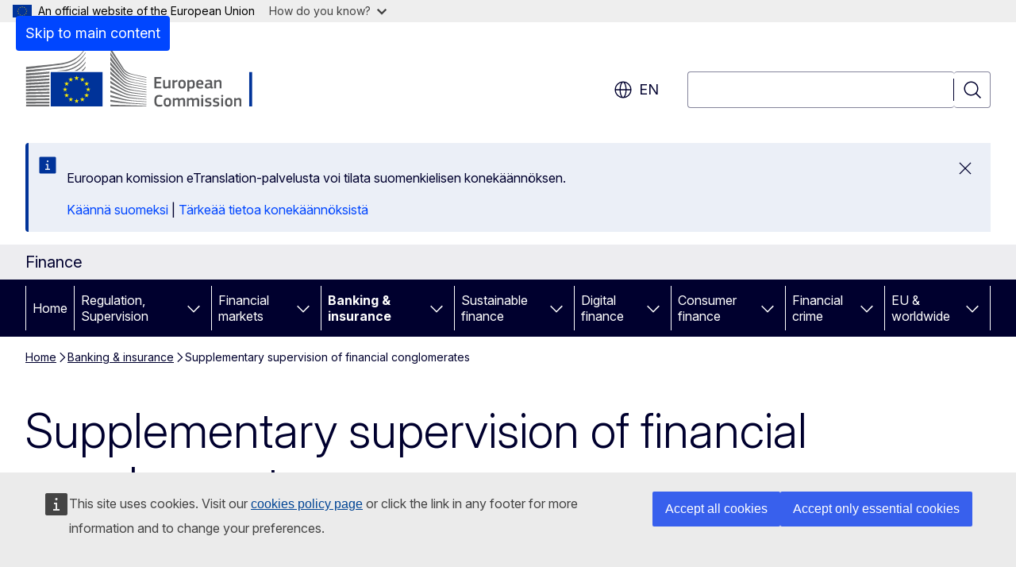

--- FILE ---
content_type: text/html; charset=UTF-8
request_url: https://finance.ec.europa.eu/banking/supplementary-supervision-financial-conglomerates_en?prefLang=fi
body_size: 18263
content:
<!DOCTYPE html>
<html lang="en" dir="ltr" prefix="og: https://ogp.me/ns#">
  <head>
    <meta charset="utf-8" />
<meta name="description" content="The EU requires supplementary supervision for financial conglomerates, in addition to sectorial supervision." />
<meta name="keywords" content="banking supervision" />
<link rel="canonical" href="https://finance.ec.europa.eu/banking/supplementary-supervision-financial-conglomerates_en" />
<meta property="og:determiner" content="auto" />
<meta property="og:site_name" content="Finance" />
<meta property="og:type" content="website" />
<meta property="og:url" content="https://finance.ec.europa.eu/banking/supplementary-supervision-financial-conglomerates_en" />
<meta property="og:title" content="Supplementary supervision of financial conglomerates" />
<meta property="og:description" content="The EU requires supplementary supervision for financial conglomerates, in addition to sectorial supervision." />
<meta name="twitter:card" content="summary_large_image" />
<meta name="twitter:description" content="The EU requires supplementary supervision for financial conglomerates, in addition to sectorial supervision." />
<meta name="twitter:title" content="Supplementary supervision of financial conglomerates" />
<meta property="og:image" content="https://finance.ec.europa.eu/profiles/contrib/ewcms/modules/ewcms_seo/assets/images/ec-socialmedia-fallback.png" />
<meta property="og:image:alt" content="Finance" />
<meta name="twitter:image" content="https://finance.ec.europa.eu/profiles/contrib/ewcms/modules/ewcms_seo/assets/images/ec-socialmedia-fallback.png" />
<meta name="twitter:image:alt" content="Finance" />
<meta http-equiv="X-UA-Compatible" content="IE=edge,chrome=1" />
<meta name="Generator" content="Drupal 11 (https://www.drupal.org)" />
<meta name="MobileOptimized" content="width" />
<meta name="HandheldFriendly" content="true" />
<meta name="viewport" content="width=device-width, initial-scale=1.0" />
<script type="application/json">{"service":"preview","position":"before"}</script>
<script type="application/ld+json">{
    "@context": "https:\/\/schema.org",
    "@type": "BreadcrumbList",
    "itemListElement": [
        {
            "@type": "ListItem",
            "position": 1,
            "item": {
                "@id": "https:\/\/finance.ec.europa.eu\/index_en",
                "name": "Home"
            }
        },
        {
            "@type": "ListItem",
            "position": 2,
            "item": {
                "@id": "https:\/\/finance.ec.europa.eu\/banking_en",
                "name": "Banking \u0026amp; insurance"
            }
        },
        {
            "@type": "ListItem",
            "position": 3,
            "item": {
                "@id": "https:\/\/finance.ec.europa.eu\/banking\/supplementary-supervision-financial-conglomerates_en",
                "name": "Supplementary supervision of financial conglomerates"
            }
        }
    ]
}</script>
<link rel="icon" href="/themes/contrib/oe_theme/images/favicons/ec/favicon.ico" type="image/vnd.microsoft.icon" />
<link rel="alternate" hreflang="en" href="https://finance.ec.europa.eu/banking/supplementary-supervision-financial-conglomerates_en" />
<link rel="icon" href="/themes/contrib/oe_theme/images/favicons/ec/favicon.svg" type="image/svg+xml" />
<link rel="apple-touch-icon" href="/themes/contrib/oe_theme/images/favicons/ec/favicon.png" />

    <title>Supplementary supervision of financial conglomerates - Finance</title>
    <link rel="stylesheet" media="all" href="/sites/default/files/css/css_YlcIwgjCf7KHaWZ9ODyYBUE9Z98QXpRaWNnBvMUCuRI.css?delta=0&amp;language=en&amp;theme=ewcms_theme&amp;include=eJxFyUEKwCAMBMAPiT5Joi5VUBOSePD3PZVeZxjZOxZS5SW8sT3PUZT0ZtTA34qO7UFI6VGSbqnpEZrxl3i2nDKHdbRg1xwrFTK8Xp8mYQ" />
<link rel="stylesheet" media="all" href="/sites/default/files/css/css_dXsFa33HQoJvBD_sTuAEWZB--bkXOgvEIHD29HtgRrk.css?delta=1&amp;language=en&amp;theme=ewcms_theme&amp;include=eJxFyUEKwCAMBMAPiT5Joi5VUBOSePD3PZVeZxjZOxZS5SW8sT3PUZT0ZtTA34qO7UFI6VGSbqnpEZrxl3i2nDKHdbRg1xwrFTK8Xp8mYQ" />
<link rel="stylesheet" media="print" href="/sites/default/files/css/css_da6OAkP7s0_m11yMVPb9r6cekacvXn1pWNJycmbxCXA.css?delta=2&amp;language=en&amp;theme=ewcms_theme&amp;include=eJxFyUEKwCAMBMAPiT5Joi5VUBOSePD3PZVeZxjZOxZS5SW8sT3PUZT0ZtTA34qO7UFI6VGSbqnpEZrxl3i2nDKHdbRg1xwrFTK8Xp8mYQ" />
<link rel="stylesheet" media="all" href="/sites/default/files/css/css_OQRmsEbeVdDw8iypKEoNPxTeHPSMHSHsOuVLznhQEbk.css?delta=3&amp;language=en&amp;theme=ewcms_theme&amp;include=eJxFyUEKwCAMBMAPiT5Joi5VUBOSePD3PZVeZxjZOxZS5SW8sT3PUZT0ZtTA34qO7UFI6VGSbqnpEZrxl3i2nDKHdbRg1xwrFTK8Xp8mYQ" />
<link rel="stylesheet" media="print" href="/sites/default/files/css/css_zfxghMd4TqHwcn7NVG-YdKcyk2qfXNBKnh7gvI0_zpk.css?delta=4&amp;language=en&amp;theme=ewcms_theme&amp;include=eJxFyUEKwCAMBMAPiT5Joi5VUBOSePD3PZVeZxjZOxZS5SW8sT3PUZT0ZtTA34qO7UFI6VGSbqnpEZrxl3i2nDKHdbRg1xwrFTK8Xp8mYQ" />
<link rel="stylesheet" media="all" href="/sites/default/files/css/css_JRODiH2pRmjmW3YvOu0-lSNc5lbFVE6faMPaTnqZTcg.css?delta=5&amp;language=en&amp;theme=ewcms_theme&amp;include=eJxFyUEKwCAMBMAPiT5Joi5VUBOSePD3PZVeZxjZOxZS5SW8sT3PUZT0ZtTA34qO7UFI6VGSbqnpEZrxl3i2nDKHdbRg1xwrFTK8Xp8mYQ" />
<link rel="stylesheet" media="print" href="/sites/default/files/css/css_cXKHqIB_MPJT48gULuP7GvRKSn1aDYZZUNnV8LsAnOI.css?delta=6&amp;language=en&amp;theme=ewcms_theme&amp;include=eJxFyUEKwCAMBMAPiT5Joi5VUBOSePD3PZVeZxjZOxZS5SW8sT3PUZT0ZtTA34qO7UFI6VGSbqnpEZrxl3i2nDKHdbRg1xwrFTK8Xp8mYQ" />

    
  </head>
  <body class="language-en ecl-typography path-node page-node-type-landing-page">
          <a
  href="#main-content"
  class="ecl-link ecl-link--primary ecl-skip-link"
   id="skip-id"
>Skip to main content</a>

        <div id="cck_here"></div>    <script type="application/json">{"utility":"globan","theme":"light","logo":true,"link":true,"mode":false}</script>

      <div class="dialog-off-canvas-main-canvas" data-off-canvas-main-canvas>
          <header
  class="ecl-site-header ecl-site-header-with-logo-l ecl-site-header--has-menu"
  data-ecl-auto-init="SiteHeader"
>
  
    <div class="ecl-site-header__header">
        <div class="ecl-site-header__inner">
      <div class="ecl-site-header__background">
        <div class="ecl-site-header__header">
          <div class="ecl-site-header__container ecl-container">
            <div class="ecl-site-header__top" data-ecl-site-header-top>
                    <a
    class="ecl-link ecl-link--standalone ecl-site-header__logo-link"
    href="https://commission.europa.eu/index_en"
    aria-label="Home - European Commission"
    data-aria-label-en="Home - European Commission"
  >
                                <picture
  class="ecl-picture ecl-site-header__picture"
   title="European&#x20;Commission"
><source 
                  srcset="/themes/contrib/oe_theme/dist/ec/images/logo/positive/logo-ec--en.svg"
                          media="(min-width: 996px)"
                      ><img 
          class="ecl-site-header__logo-image ecl-site-header__logo-image--l"
              src="/themes/contrib/oe_theme/dist/ec/images/logo/logo-ec--mute.svg"
              alt="European Commission logo"
          ></picture>  </a>


              <div class="ecl-site-header__action">
                  <div class="ecl-site-header__language"><a
    class="ecl-button ecl-button--tertiary ecl-button--neutral ecl-site-header__language-selector"
    href="https://finance.ec.europa.eu/banking/supplementary-supervision-financial-conglomerates_en"
    data-ecl-language-selector
    role="button"
    aria-label="Change language, current language is English - en"
      aria-controls="language-list-overlay"
    ><span class="ecl-site-header__language-icon"><span 
  class="wt-icon--global ecl-icon ecl-icon--m ecl-site-header__icon ecl-icon--global"
  aria-hidden="false"
   title="en" role="img"></span></span>en</a><div class="ecl-site-header__language-container" id="language-list-overlay" hidden data-ecl-language-list-overlay aria-labelledby="ecl-site-header__language-title" role="dialog"><div class="ecl-site-header__language-header"><div
        class="ecl-site-header__language-title"
        id="ecl-site-header__language-title"
      >Select your language</div><button
  class="ecl-button ecl-button--tertiary ecl-button--neutral ecl-site-header__language-close ecl-button--icon-only"
  type="submit"
   data-ecl-language-list-close
><span class="ecl-button__container"><span class="ecl-button__label" data-ecl-label="true">Close</span><span 
  class="wt-icon--close ecl-icon ecl-icon--m ecl-button__icon ecl-icon--close"
  aria-hidden="true"
   data-ecl-icon></span></span></button></div><div
      class="ecl-site-header__language-content"
      data-ecl-language-list-content
    ><div class="ecl-site-header__language-category" data-ecl-language-list-eu><ul class="ecl-site-header__language-list" translate="no"><li class="ecl-site-header__language-item"><a
  href="https://finance.ec.europa.eu/banking/supplementary-supervision-financial-conglomerates_bg"
  class="ecl-link ecl-link--standalone ecl-link--no-visited ecl-site-header__language-link"
   hreflang="bg"
><span class="ecl-site-header__language-link-code">bg</span><span class="ecl-site-header__language-link-label" lang="bg">български</span></a></li><li class="ecl-site-header__language-item"><a
  href="https://finance.ec.europa.eu/banking/supplementary-supervision-financial-conglomerates_es"
  class="ecl-link ecl-link--standalone ecl-link--no-visited ecl-site-header__language-link"
   hreflang="es"
><span class="ecl-site-header__language-link-code">es</span><span class="ecl-site-header__language-link-label" lang="es">español</span></a></li><li class="ecl-site-header__language-item"><a
  href="https://finance.ec.europa.eu/banking/supplementary-supervision-financial-conglomerates_cs"
  class="ecl-link ecl-link--standalone ecl-link--no-visited ecl-site-header__language-link"
   hreflang="cs"
><span class="ecl-site-header__language-link-code">cs</span><span class="ecl-site-header__language-link-label" lang="cs">čeština</span></a></li><li class="ecl-site-header__language-item"><a
  href="https://finance.ec.europa.eu/banking/supplementary-supervision-financial-conglomerates_da"
  class="ecl-link ecl-link--standalone ecl-link--no-visited ecl-site-header__language-link"
   hreflang="da"
><span class="ecl-site-header__language-link-code">da</span><span class="ecl-site-header__language-link-label" lang="da">dansk</span></a></li><li class="ecl-site-header__language-item"><a
  href="https://finance.ec.europa.eu/banking/supplementary-supervision-financial-conglomerates_de"
  class="ecl-link ecl-link--standalone ecl-link--no-visited ecl-site-header__language-link"
   hreflang="de"
><span class="ecl-site-header__language-link-code">de</span><span class="ecl-site-header__language-link-label" lang="de">Deutsch</span></a></li><li class="ecl-site-header__language-item"><a
  href="https://finance.ec.europa.eu/banking/supplementary-supervision-financial-conglomerates_et"
  class="ecl-link ecl-link--standalone ecl-link--no-visited ecl-site-header__language-link"
   hreflang="et"
><span class="ecl-site-header__language-link-code">et</span><span class="ecl-site-header__language-link-label" lang="et">eesti</span></a></li><li class="ecl-site-header__language-item"><a
  href="https://finance.ec.europa.eu/banking/supplementary-supervision-financial-conglomerates_el"
  class="ecl-link ecl-link--standalone ecl-link--no-visited ecl-site-header__language-link"
   hreflang="el"
><span class="ecl-site-header__language-link-code">el</span><span class="ecl-site-header__language-link-label" lang="el">ελληνικά</span></a></li><li class="ecl-site-header__language-item"><a
  href="https://finance.ec.europa.eu/banking/supplementary-supervision-financial-conglomerates_en"
  class="ecl-link ecl-link--standalone ecl-link--no-visited ecl-site-header__language-link ecl-site-header__language-link--active"
   hreflang="en"
><span class="ecl-site-header__language-link-code">en</span><span class="ecl-site-header__language-link-label" lang="en">English</span></a></li><li class="ecl-site-header__language-item"><a
  href="https://finance.ec.europa.eu/banking/supplementary-supervision-financial-conglomerates_fr"
  class="ecl-link ecl-link--standalone ecl-link--no-visited ecl-site-header__language-link"
   hreflang="fr"
><span class="ecl-site-header__language-link-code">fr</span><span class="ecl-site-header__language-link-label" lang="fr">français</span></a></li><li class="ecl-site-header__language-item"><a
  href="https://finance.ec.europa.eu/banking/supplementary-supervision-financial-conglomerates_ga"
  class="ecl-link ecl-link--standalone ecl-link--no-visited ecl-site-header__language-link"
   hreflang="ga"
><span class="ecl-site-header__language-link-code">ga</span><span class="ecl-site-header__language-link-label" lang="ga">Gaeilge</span></a></li><li class="ecl-site-header__language-item"><a
  href="https://finance.ec.europa.eu/banking/supplementary-supervision-financial-conglomerates_hr"
  class="ecl-link ecl-link--standalone ecl-link--no-visited ecl-site-header__language-link"
   hreflang="hr"
><span class="ecl-site-header__language-link-code">hr</span><span class="ecl-site-header__language-link-label" lang="hr">hrvatski</span></a></li><li class="ecl-site-header__language-item"><a
  href="https://finance.ec.europa.eu/banking/supplementary-supervision-financial-conglomerates_it"
  class="ecl-link ecl-link--standalone ecl-link--no-visited ecl-site-header__language-link"
   hreflang="it"
><span class="ecl-site-header__language-link-code">it</span><span class="ecl-site-header__language-link-label" lang="it">italiano</span></a></li><li class="ecl-site-header__language-item"><a
  href="https://finance.ec.europa.eu/banking/supplementary-supervision-financial-conglomerates_lv"
  class="ecl-link ecl-link--standalone ecl-link--no-visited ecl-site-header__language-link"
   hreflang="lv"
><span class="ecl-site-header__language-link-code">lv</span><span class="ecl-site-header__language-link-label" lang="lv">latviešu</span></a></li><li class="ecl-site-header__language-item"><a
  href="https://finance.ec.europa.eu/banking/supplementary-supervision-financial-conglomerates_lt"
  class="ecl-link ecl-link--standalone ecl-link--no-visited ecl-site-header__language-link"
   hreflang="lt"
><span class="ecl-site-header__language-link-code">lt</span><span class="ecl-site-header__language-link-label" lang="lt">lietuvių</span></a></li><li class="ecl-site-header__language-item"><a
  href="https://finance.ec.europa.eu/banking/supplementary-supervision-financial-conglomerates_hu"
  class="ecl-link ecl-link--standalone ecl-link--no-visited ecl-site-header__language-link"
   hreflang="hu"
><span class="ecl-site-header__language-link-code">hu</span><span class="ecl-site-header__language-link-label" lang="hu">magyar</span></a></li><li class="ecl-site-header__language-item"><a
  href="https://finance.ec.europa.eu/banking/supplementary-supervision-financial-conglomerates_mt"
  class="ecl-link ecl-link--standalone ecl-link--no-visited ecl-site-header__language-link"
   hreflang="mt"
><span class="ecl-site-header__language-link-code">mt</span><span class="ecl-site-header__language-link-label" lang="mt">Malti</span></a></li><li class="ecl-site-header__language-item"><a
  href="https://finance.ec.europa.eu/banking/supplementary-supervision-financial-conglomerates_nl"
  class="ecl-link ecl-link--standalone ecl-link--no-visited ecl-site-header__language-link"
   hreflang="nl"
><span class="ecl-site-header__language-link-code">nl</span><span class="ecl-site-header__language-link-label" lang="nl">Nederlands</span></a></li><li class="ecl-site-header__language-item"><a
  href="https://finance.ec.europa.eu/banking/supplementary-supervision-financial-conglomerates_pl"
  class="ecl-link ecl-link--standalone ecl-link--no-visited ecl-site-header__language-link"
   hreflang="pl"
><span class="ecl-site-header__language-link-code">pl</span><span class="ecl-site-header__language-link-label" lang="pl">polski</span></a></li><li class="ecl-site-header__language-item"><a
  href="https://finance.ec.europa.eu/banking/supplementary-supervision-financial-conglomerates_pt"
  class="ecl-link ecl-link--standalone ecl-link--no-visited ecl-site-header__language-link"
   hreflang="pt"
><span class="ecl-site-header__language-link-code">pt</span><span class="ecl-site-header__language-link-label" lang="pt">português</span></a></li><li class="ecl-site-header__language-item"><a
  href="https://finance.ec.europa.eu/banking/supplementary-supervision-financial-conglomerates_ro"
  class="ecl-link ecl-link--standalone ecl-link--no-visited ecl-site-header__language-link"
   hreflang="ro"
><span class="ecl-site-header__language-link-code">ro</span><span class="ecl-site-header__language-link-label" lang="ro">română</span></a></li><li class="ecl-site-header__language-item"><a
  href="https://finance.ec.europa.eu/banking/supplementary-supervision-financial-conglomerates_sk"
  class="ecl-link ecl-link--standalone ecl-link--no-visited ecl-site-header__language-link"
   hreflang="sk"
><span class="ecl-site-header__language-link-code">sk</span><span class="ecl-site-header__language-link-label" lang="sk">slovenčina</span></a></li><li class="ecl-site-header__language-item"><a
  href="https://finance.ec.europa.eu/banking/supplementary-supervision-financial-conglomerates_sl"
  class="ecl-link ecl-link--standalone ecl-link--no-visited ecl-site-header__language-link"
   hreflang="sl"
><span class="ecl-site-header__language-link-code">sl</span><span class="ecl-site-header__language-link-label" lang="sl">slovenščina</span></a></li><li class="ecl-site-header__language-item"><a
  href="https://finance.ec.europa.eu/banking/supplementary-supervision-financial-conglomerates_fi"
  class="ecl-link ecl-link--standalone ecl-link--no-visited ecl-site-header__language-link"
   hreflang="fi"
><span class="ecl-site-header__language-link-code">fi</span><span class="ecl-site-header__language-link-label" lang="fi">suomi</span></a></li><li class="ecl-site-header__language-item"><a
  href="https://finance.ec.europa.eu/banking/supplementary-supervision-financial-conglomerates_sv"
  class="ecl-link ecl-link--standalone ecl-link--no-visited ecl-site-header__language-link"
   hreflang="sv"
><span class="ecl-site-header__language-link-code">sv</span><span class="ecl-site-header__language-link-label" lang="sv">svenska</span></a></li></ul></div></div></div></div>
<div class="ecl-site-header__search-container" role="search">
  <a
    class="ecl-button ecl-button--tertiary ecl-site-header__search-toggle"
    href=""
    data-ecl-search-toggle="true"
    aria-controls=""
    aria-expanded="false"
  ><span 
  class="wt-icon--search ecl-icon ecl-icon--s ecl-site-header__icon ecl-icon--search"
  aria-hidden="true"
   role="img"></span></a>
  <script type="application/json">{"service":"search","version":"2.0","form":".ecl-search-form","filters":{"scope":{"sites":[{"selected":true,"name":"Finance","id":["comm-ewcms-finance"]}]}}}</script>
<form
  class="ecl-search-form ecl-site-header__search"
  role="search"
   class="oe-search-search-form" data-drupal-selector="oe-search-search-form" action="/banking/supplementary-supervision-financial-conglomerates_en?prefLang=fi" method="post" id="oe-search-search-form" accept-charset="UTF-8" data-ecl-search-form
><div class="ecl-form-group"><label
                  for="edit-keys"
            id="edit-keys-label"
          class="ecl-form-label ecl-search-form__label"
    >Search</label><input
      id="edit-keys"
      class="ecl-text-input ecl-text-input--m ecl-search-form__text-input form-search ecl-search-form__text-input"
      name="keys"
        type="search"
            
  ></div><button
  class="ecl-button ecl-button--tertiary ecl-search-form__button ecl-search-form__button ecl-button--icon-only"
  type="submit"
  
><span class="ecl-button__container"><span 
  class="wt-icon--search ecl-icon ecl-icon--m ecl-button__icon ecl-icon--search"
  aria-hidden="true"
   data-ecl-icon></span><span class="ecl-button__label" data-ecl-label="true">Search</span></span></button><input autocomplete="off" data-drupal-selector="form-h24zybkeyks5-riq7v-7cbjv21lywuydfzlwtrkt-da" type="hidden" name="form_build_id" value="form-h24ZyBkeyKS5_rIq7V-7cBjV21LyWuyDfzlWTRKt_dA" /><input data-drupal-selector="edit-oe-search-search-form" type="hidden" name="form_id" value="oe_search_search_form" /></form>
  
</div>


              </div>
            </div>
          </div>
        </div>
      </div>
    </div>
  
  </div>
      <div>
    <div id="block-machinetranslation">
  
    
      <div class="ecl-lang-select-page ecl-u-pv-m ecl-u-d-none" id="etrans-block">
  <div class="ecl-container">
    <div class="webtools-etrans--wrapper">
      <div id="webtools-etrans"></div>
      <div class="webtools-etrans--message">
        <div
  class="ecl-notification ecl-notification--info"
  data-ecl-notification
  role="alert"
  data-ecl-auto-init="Notification"
><span 
  class="wt-icon--information ecl-icon ecl-icon--m ecl-notification__icon ecl-icon--information"
  aria-hidden="false"
  ></span><div class="ecl-notification__content"><button
  class="ecl-button ecl-button--tertiary ecl-button--m ecl-button--neutral ecl-notification__close ecl-button--icon-only"
  type="button"
   data-ecl-notification-close
><span class="ecl-button__container"><span class="ecl-button__label" data-ecl-label="true">&nbsp;</span><span 
  class="wt-icon--close ecl-icon ecl-icon--m ecl-button__icon ecl-icon--close"
  aria-hidden="true"
   data-ecl-icon></span></span></button><div class="ecl-notification__description">&nbsp;</div></div></div>      </div>
    </div>
  </div>
</div>
<div class="ecl-lang-select-page ecl-u-pv-m ecl-u-d-none" id="no-etrans-block">
  <div class="ecl-container">
    <div class="webtools-etrans--wrapper">
      <div id="webtools-etrans"></div>
      <div class="webtools-etrans--message">
        <div
  class="ecl-notification ecl-notification--warning"
  data-ecl-notification
  role="alert"
  data-ecl-auto-init="Notification"
><span 
  class="wt-icon--information ecl-icon ecl-icon--m ecl-notification__icon ecl-icon--information"
  aria-hidden="false"
  ></span><div class="ecl-notification__content"><button
  class="ecl-button ecl-button--tertiary ecl-button--m ecl-button--neutral ecl-notification__close ecl-button--icon-only"
  type="button"
   data-ecl-notification-close
><span class="ecl-button__container"><span class="ecl-button__label" data-ecl-label="true">&nbsp;</span><span 
  class="wt-icon--close ecl-icon ecl-icon--m ecl-button__icon ecl-icon--close"
  aria-hidden="true"
   data-ecl-icon></span></span></button><div class="ecl-notification__description">&nbsp;</div></div></div>      </div>
    </div>
  </div>
</div>

  </div>

  </div>

  
    <div class="ecl-container">
    <div class="ecl-site-header__banner-top">
      <a href="https://commission.europa.eu/business-economy-euro_en" class="ecl-link ecl-link--standalone ecl-link--no-visited" data-header-class-link="true" data-header-class-link-label-en="Business, Economy, Euro">Business, Economy, Euro</a>
    </div>
  </div>
          <div class="ecl-site-header__banner">
      <div class="ecl-container">
                  <div class="ecl-site-header__site-name">Finance</div>
                      </div>
    </div>
      <div id="block-ewcms-theme-horizontal-menu">
  
    
      <div style="height: 0">&nbsp;</div><div class="ewcms-horizontal-menu">
      
                                                                                                          
                                                                      
                                                                                                                            
                                                                                        
                                                                                                          
                                                                      
                                                                                        
                                                                                                                                                                
          
      <nav
  class="ecl-menu"
  data-ecl-menu
  data-ecl-menu-max-lines="2"
  data-ecl-auto-init="Menu"
      data-ecl-menu-label-open="Menu"
        data-ecl-menu-label-close="Close"
    role="navigation" aria-label="Site&#x20;navigation"
><div class="ecl-menu__overlay"></div><div class="ecl-container ecl-menu__container"><button
  class="ecl-button ecl-button--tertiary ecl-button--neutral ecl-menu__open ecl-button--icon-only"
  type="button"
   data-ecl-menu-open aria-expanded="false"
><span class="ecl-button__container"><span 
  class="wt-icon--hamburger ecl-icon ecl-icon--m ecl-button__icon ecl-icon--hamburger"
  aria-hidden="true"
   data-ecl-icon></span><span 
  class="wt-icon--close ecl-icon ecl-icon--m ecl-button__icon ecl-icon--close"
  aria-hidden="true"
   data-ecl-icon></span><span class="ecl-button__label" data-ecl-label="true">Menu</span></span></button><section class="ecl-menu__inner" data-ecl-menu-inner aria-label="Menu"><header class="ecl-menu__inner-header"><button
  class="ecl-button ecl-button--tertiary ecl-menu__close ecl-button--icon-only"
  type="submit"
   data-ecl-menu-close
><span class="ecl-button__container"><span class="ecl-button__label" data-ecl-label="true">Close</span><span 
  class="wt-icon--close ecl-icon ecl-icon--m ecl-button__icon ecl-icon--close"
  aria-hidden="true"
   data-ecl-icon></span></span></button><div class="ecl-menu__title">Menu</div><button
  class="ecl-button ecl-button--tertiary ecl-menu__back"
  type="submit"
   data-ecl-menu-back
><span class="ecl-button__container"><span 
  class="wt-icon--corner-arrow ecl-icon ecl-icon--xs ecl-icon--rotate-270 ecl-button__icon ecl-icon--corner-arrow"
  aria-hidden="true"
   data-ecl-icon></span><span class="ecl-button__label" data-ecl-label="true">Back</span></span></button></header><button
  class="ecl-button ecl-button--tertiary ecl-menu__item ecl-menu__items-previous ecl-button--icon-only"
  type="button"
   data-ecl-menu-items-previous tabindex="-1"
><span class="ecl-button__container"><span 
  class="wt-icon--corner-arrow ecl-icon ecl-icon--s ecl-icon--rotate-270 ecl-button__icon ecl-icon--corner-arrow"
  aria-hidden="true"
   data-ecl-icon></span><span class="ecl-button__label" data-ecl-label="true">Previous items</span></span></button><button
  class="ecl-button ecl-button--tertiary ecl-menu__item ecl-menu__items-next ecl-button--icon-only"
  type="button"
   data-ecl-menu-items-next tabindex="-1"
><span class="ecl-button__container"><span 
  class="wt-icon--corner-arrow ecl-icon ecl-icon--s ecl-icon--rotate-90 ecl-button__icon ecl-icon--corner-arrow"
  aria-hidden="true"
   data-ecl-icon></span><span class="ecl-button__label" data-ecl-label="true">Next items</span></span></button><ul class="ecl-menu__list" data-ecl-menu-list><li class="ecl-menu__item" data-ecl-menu-item id="ecl-menu-item-ecl-menu-1314883769-0"><a
  href="/index_en?prefLang=fi"
  class="ecl-link ecl-link--standalone ecl-menu__link"
   data-untranslated-label="Home" data-active-path="&#x2F;" data-ecl-menu-link id="ecl-menu-item-ecl-menu-1314883769-0-link"
>Home</a></li><li class="ecl-menu__item ecl-menu__item--has-children" data-ecl-menu-item data-ecl-has-children aria-haspopup aria-expanded="false" id="ecl-menu-item-ecl-menu-1314883769-1"><a
  href="/regulation-and-supervision_en?prefLang=fi"
  class="ecl-link ecl-link--standalone ecl-menu__link"
   data-untranslated-label="Regulation,&#x20;Supervision" data-active-path="&#x2F;node&#x2F;75" data-ecl-menu-link id="ecl-menu-item-ecl-menu-1314883769-1-link"
>Regulation, Supervision</a><button
  class="ecl-button ecl-button--tertiary ecl-button--neutral ecl-menu__button-caret ecl-button--icon-only"
  type="button"
   data-ecl-menu-caret aria-label="Access&#x20;item&#x27;s&#x20;children" aria-describedby="ecl-menu-item-ecl-menu-1314883769-1-link" aria-expanded="false"
><span class="ecl-button__container"><span 
  class="wt-icon--corner-arrow ecl-icon ecl-icon--xs ecl-icon--rotate-180 ecl-button__icon ecl-icon--corner-arrow"
  aria-hidden="true"
   data-ecl-icon></span></span></button><div
    class="ecl-menu__mega"
    data-ecl-menu-mega
  ><ul class="ecl-menu__sublist"><li
        class="ecl-menu__subitem"
        data-ecl-menu-subitem
      ><a
  href="/regulation-and-supervision/savings-and-investments-union_en?prefLang=fi"
  class="ecl-link ecl-link--standalone ecl-menu__sublink"
   data-untranslated-label="Savings&#x20;and&#x20;investments&#x20;union" data-active-path="&#x2F;node&#x2F;1642"
>Savings and investments union</a></li><li
        class="ecl-menu__subitem"
        data-ecl-menu-subitem
      ><a
  href="/regulation-and-supervision/regulatory-process-financial-services_en?prefLang=fi"
  class="ecl-link ecl-link--standalone ecl-menu__sublink"
   data-untranslated-label="Regulatory&#x20;process&#x20;in&#x20;financial&#x20;services" data-active-path="&#x2F;node&#x2F;104"
>Regulatory process in financial services</a></li><li
        class="ecl-menu__subitem"
        data-ecl-menu-subitem
      ><a
  href="/regulation-and-supervision/expert-groups-comitology-and-other-committees_en?prefLang=fi"
  class="ecl-link ecl-link--standalone ecl-menu__sublink"
   data-untranslated-label="Expert&#x20;groups,&#x20;comitology&#x20;and&#x20;other&#x20;committees" data-active-path="&#x2F;node&#x2F;76"
>Expert groups, comitology and other committees</a></li><li
        class="ecl-menu__subitem"
        data-ecl-menu-subitem
      ><a
  href="https://finance.ec.europa.eu/regulation-and-supervision/consultation_en"
  class="ecl-link ecl-link--standalone ecl-menu__sublink"
   data-untranslated-label="Consultations" data-active-path="&#x2F;node&#x2F;8"
>Consultations</a></li><li
        class="ecl-menu__subitem"
        data-ecl-menu-subitem
      ><a
  href="/regulation-and-supervision/financial-services-legislation_en?prefLang=fi"
  class="ecl-link ecl-link--standalone ecl-menu__sublink"
   data-untranslated-label="Financial&#x20;services&#x20;legislation" data-active-path="&#x2F;node&#x2F;1184"
>Financial services legislation</a></li><li class="ecl-menu__subitem ecl-menu__see-all"><a
  href="/regulation-and-supervision_en?prefLang=fi"
  class="ecl-link ecl-link--standalone ecl-link--icon ecl-menu__sublink"
  
><span 
      class="ecl-link__label">See all</span><span 
  class="wt-icon--arrow-left ecl-icon ecl-icon--xs ecl-icon--rotate-180 ecl-link__icon ecl-icon--arrow-left"
  aria-hidden="true"
  ></span></a></li></ul></div></li><li class="ecl-menu__item ecl-menu__item--has-children" data-ecl-menu-item data-ecl-has-children aria-haspopup aria-expanded="false" id="ecl-menu-item-ecl-menu-1314883769-2"><a
  href="/capital-markets-union-and-financial-markets_en?prefLang=fi"
  class="ecl-link ecl-link--standalone ecl-menu__link"
   data-untranslated-label="Financial&#x20;markets" data-active-path="&#x2F;node&#x2F;274" data-ecl-menu-link id="ecl-menu-item-ecl-menu-1314883769-2-link"
>Financial markets</a><button
  class="ecl-button ecl-button--tertiary ecl-button--neutral ecl-menu__button-caret ecl-button--icon-only"
  type="button"
   data-ecl-menu-caret aria-label="Access&#x20;item&#x27;s&#x20;children" aria-describedby="ecl-menu-item-ecl-menu-1314883769-2-link" aria-expanded="false"
><span class="ecl-button__container"><span 
  class="wt-icon--corner-arrow ecl-icon ecl-icon--xs ecl-icon--rotate-180 ecl-button__icon ecl-icon--corner-arrow"
  aria-hidden="true"
   data-ecl-icon></span></span></button><div
    class="ecl-menu__mega"
    data-ecl-menu-mega
  ><ul class="ecl-menu__sublist"><li
        class="ecl-menu__subitem"
        data-ecl-menu-subitem
      ><a
  href="/capital-markets-union-and-financial-markets/financial-markets_en?prefLang=fi"
  class="ecl-link ecl-link--standalone ecl-menu__sublink"
   data-untranslated-label="Financial&#x20;markets" data-active-path="&#x2F;node&#x2F;67"
>Financial markets</a></li><li
        class="ecl-menu__subitem"
        data-ecl-menu-subitem
      ><a
  href="/capital-markets-union-and-financial-markets/capital-markets-union_en?prefLang=fi"
  class="ecl-link ecl-link--standalone ecl-menu__sublink"
   data-untranslated-label="Capital&#x20;markets&#x20;union" data-active-path="&#x2F;node&#x2F;126"
>Capital markets union</a></li><li
        class="ecl-menu__subitem"
        data-ecl-menu-subitem
      ><a
  href="/capital-markets-union-and-financial-markets/company-reporting-and-auditing_en?prefLang=fi"
  class="ecl-link ecl-link--standalone ecl-menu__sublink"
   data-untranslated-label="Company&#x20;reporting&#x20;and&#x20;auditing" data-active-path="&#x2F;node&#x2F;72"
>Company reporting and auditing</a></li><li class="ecl-menu__subitem ecl-menu__see-all"><a
  href="/capital-markets-union-and-financial-markets_en?prefLang=fi"
  class="ecl-link ecl-link--standalone ecl-link--icon ecl-menu__sublink"
  
><span 
      class="ecl-link__label">See all</span><span 
  class="wt-icon--arrow-left ecl-icon ecl-icon--xs ecl-icon--rotate-180 ecl-link__icon ecl-icon--arrow-left"
  aria-hidden="true"
  ></span></a></li></ul></div></li><li class="ecl-menu__item ecl-menu__item--has-children" data-ecl-menu-item data-ecl-has-children aria-haspopup aria-expanded="false" id="ecl-menu-item-ecl-menu-1314883769-3"><a
  href="/banking_en?prefLang=fi"
  class="ecl-link ecl-link--standalone ecl-menu__link"
   data-untranslated-label="Banking&#x20;&amp;&#x20;insurance" data-active-path="&#x2F;node&#x2F;59" data-ecl-menu-link id="ecl-menu-item-ecl-menu-1314883769-3-link"
>Banking &amp; insurance</a><button
  class="ecl-button ecl-button--tertiary ecl-button--neutral ecl-menu__button-caret ecl-button--icon-only"
  type="button"
   data-ecl-menu-caret aria-label="Access&#x20;item&#x27;s&#x20;children" aria-describedby="ecl-menu-item-ecl-menu-1314883769-3-link" aria-expanded="false"
><span class="ecl-button__container"><span 
  class="wt-icon--corner-arrow ecl-icon ecl-icon--xs ecl-icon--rotate-180 ecl-button__icon ecl-icon--corner-arrow"
  aria-hidden="true"
   data-ecl-icon></span></span></button><div
    class="ecl-menu__mega"
    data-ecl-menu-mega
  ><ul class="ecl-menu__sublist"><li
        class="ecl-menu__subitem"
        data-ecl-menu-subitem
      ><a
  href="/banking/banking-union_en?prefLang=fi"
  class="ecl-link ecl-link--standalone ecl-menu__sublink"
   data-untranslated-label="Banking&#x20;union" data-active-path="&#x2F;node&#x2F;70"
>Banking union</a></li><li
        class="ecl-menu__subitem"
        data-ecl-menu-subitem
      ><a
  href="/banking/banking-regulation_en?prefLang=fi"
  class="ecl-link ecl-link--standalone ecl-menu__sublink"
   data-untranslated-label="Banking&#x20;regulation" data-active-path="&#x2F;node&#x2F;60"
>Banking regulation</a></li><li
        class="ecl-menu__subitem"
        data-ecl-menu-subitem
      ><a
  href="/banking/non-performing-loans-npls_en?prefLang=fi"
  class="ecl-link ecl-link--standalone ecl-menu__sublink"
   data-untranslated-label="Non-performing&#x20;loans&#x20;&#x28;NPLs&#x29;" data-active-path="&#x2F;node&#x2F;193"
>Non-performing loans (NPLs)</a></li><li
        class="ecl-menu__subitem"
        data-ecl-menu-subitem
      ><a
  href="/banking/supplementary-supervision-financial-conglomerates_en?prefLang=fi"
  class="ecl-link ecl-link--standalone ecl-menu__sublink"
   data-untranslated-label="Supplementary&#x20;supervision&#x20;of&#x20;financial&#x20;conglomerates" data-active-path="&#x2F;node&#x2F;13"
>Supplementary supervision of financial conglomerates</a></li><li
        class="ecl-menu__subitem"
        data-ecl-menu-subitem
      ><a
  href="/banking/insurance_en?prefLang=fi"
  class="ecl-link ecl-link--standalone ecl-menu__sublink"
   data-untranslated-label="Insurance" data-active-path="&#x2F;node&#x2F;273"
>Insurance</a></li><li
        class="ecl-menu__subitem"
        data-ecl-menu-subitem
      ><a
  href="/banking/pension-funds_en?prefLang=fi"
  class="ecl-link ecl-link--standalone ecl-menu__sublink"
   data-untranslated-label="Pension&#x20;funds" data-active-path="&#x2F;node&#x2F;272"
>Pension funds</a></li><li class="ecl-menu__subitem ecl-menu__see-all"><a
  href="/banking_en?prefLang=fi"
  class="ecl-link ecl-link--standalone ecl-link--icon ecl-menu__sublink"
  
><span 
      class="ecl-link__label">See all</span><span 
  class="wt-icon--arrow-left ecl-icon ecl-icon--xs ecl-icon--rotate-180 ecl-link__icon ecl-icon--arrow-left"
  aria-hidden="true"
  ></span></a></li></ul></div></li><li class="ecl-menu__item ecl-menu__item--has-children" data-ecl-menu-item data-ecl-has-children aria-haspopup aria-expanded="false" id="ecl-menu-item-ecl-menu-1314883769-4"><a
  href="/sustainable-finance_en?prefLang=fi"
  class="ecl-link ecl-link--standalone ecl-menu__link"
   data-untranslated-label="Sustainable&#x20;finance" data-active-path="&#x2F;node&#x2F;174" data-ecl-menu-link id="ecl-menu-item-ecl-menu-1314883769-4-link"
>Sustainable finance</a><button
  class="ecl-button ecl-button--tertiary ecl-button--neutral ecl-menu__button-caret ecl-button--icon-only"
  type="button"
   data-ecl-menu-caret aria-label="Access&#x20;item&#x27;s&#x20;children" aria-describedby="ecl-menu-item-ecl-menu-1314883769-4-link" aria-expanded="false"
><span class="ecl-button__container"><span 
  class="wt-icon--corner-arrow ecl-icon ecl-icon--xs ecl-icon--rotate-180 ecl-button__icon ecl-icon--corner-arrow"
  aria-hidden="true"
   data-ecl-icon></span></span></button><div
    class="ecl-menu__mega"
    data-ecl-menu-mega
  ><ul class="ecl-menu__sublist"><li
        class="ecl-menu__subitem"
        data-ecl-menu-subitem
      ><a
  href="/sustainable-finance/overview-sustainable-finance_en?prefLang=fi"
  class="ecl-link ecl-link--standalone ecl-menu__sublink"
   data-untranslated-label="Overview&#x20;of&#x20;sustainable&#x20;finance" data-active-path="&#x2F;node&#x2F;1137"
>Overview of sustainable finance</a></li><li
        class="ecl-menu__subitem"
        data-ecl-menu-subitem
      ><a
  href="/sustainable-finance/tools-and-standards_en?prefLang=fi"
  class="ecl-link ecl-link--standalone ecl-menu__sublink"
   data-untranslated-label="Tools&#x20;and&#x20;standards" data-active-path="&#x2F;node&#x2F;277"
>Tools and standards</a></li><li
        class="ecl-menu__subitem"
        data-ecl-menu-subitem
      ><a
  href="/sustainable-finance/international-platform-sustainable-finance_en?prefLang=fi"
  class="ecl-link ecl-link--standalone ecl-menu__sublink"
   data-untranslated-label="International&#x20;Platform&#x20;on&#x20;Sustainable&#x20;Finance" data-active-path="&#x2F;node&#x2F;217"
>International Platform on Sustainable Finance</a></li><li
        class="ecl-menu__subitem"
        data-ecl-menu-subitem
      ><a
  href="/sustainable-finance/disclosures_en?prefLang=fi"
  class="ecl-link ecl-link--standalone ecl-menu__sublink"
   data-untranslated-label="Disclosures" data-active-path="&#x2F;node&#x2F;276"
>Disclosures</a></li><li class="ecl-menu__subitem ecl-menu__see-all"><a
  href="/sustainable-finance_en?prefLang=fi"
  class="ecl-link ecl-link--standalone ecl-link--icon ecl-menu__sublink"
  
><span 
      class="ecl-link__label">See all</span><span 
  class="wt-icon--arrow-left ecl-icon ecl-icon--xs ecl-icon--rotate-180 ecl-link__icon ecl-icon--arrow-left"
  aria-hidden="true"
  ></span></a></li></ul></div></li><li class="ecl-menu__item ecl-menu__item--has-children" data-ecl-menu-item data-ecl-has-children aria-haspopup aria-expanded="false" id="ecl-menu-item-ecl-menu-1314883769-5"><a
  href="/digital-finance_en?prefLang=fi"
  class="ecl-link ecl-link--standalone ecl-menu__link"
   data-untranslated-label="Digital&#x20;finance" data-active-path="&#x2F;node&#x2F;191" data-ecl-menu-link id="ecl-menu-item-ecl-menu-1314883769-5-link"
>Digital finance</a><button
  class="ecl-button ecl-button--tertiary ecl-button--neutral ecl-menu__button-caret ecl-button--icon-only"
  type="button"
   data-ecl-menu-caret aria-label="Access&#x20;item&#x27;s&#x20;children" aria-describedby="ecl-menu-item-ecl-menu-1314883769-5-link" aria-expanded="false"
><span class="ecl-button__container"><span 
  class="wt-icon--corner-arrow ecl-icon ecl-icon--xs ecl-icon--rotate-180 ecl-button__icon ecl-icon--corner-arrow"
  aria-hidden="true"
   data-ecl-icon></span></span></button><div
    class="ecl-menu__mega"
    data-ecl-menu-mega
  ><ul class="ecl-menu__sublist"><li
        class="ecl-menu__subitem"
        data-ecl-menu-subitem
      ><a
  href="/digital-finance/overview-digital-finance_en?prefLang=fi"
  class="ecl-link ecl-link--standalone ecl-menu__sublink"
   data-untranslated-label="Overview&#x20;of&#x20;digital&#x20;finance" data-active-path="&#x2F;node&#x2F;1167"
>Overview of digital finance</a></li><li
        class="ecl-menu__subitem"
        data-ecl-menu-subitem
      ><a
  href="/digital-finance/crypto-assets_en?prefLang=fi"
  class="ecl-link ecl-link--standalone ecl-menu__sublink"
   data-untranslated-label="Crypto-assets" data-active-path="&#x2F;node&#x2F;1265"
>Crypto-assets</a></li><li
        class="ecl-menu__subitem"
        data-ecl-menu-subitem
      ><a
  href="/digital-finance/digital-euro_en?prefLang=fi"
  class="ecl-link ecl-link--standalone ecl-menu__sublink"
   data-untranslated-label="Digital&#x20;euro" data-active-path="&#x2F;node&#x2F;1142"
>Digital euro</a></li><li
        class="ecl-menu__subitem"
        data-ecl-menu-subitem
      ><a
  href="/digital-finance/cyber-resilience_en?prefLang=fi"
  class="ecl-link ecl-link--standalone ecl-menu__sublink"
   data-untranslated-label="Cyber&#x20;resilience" data-active-path="&#x2F;node&#x2F;1354"
>Cyber resilience</a></li><li
        class="ecl-menu__subitem"
        data-ecl-menu-subitem
      ><a
  href="/digital-finance/framework-financial-data-access_en?prefLang=fi"
  class="ecl-link ecl-link--standalone ecl-menu__sublink"
   data-untranslated-label="Framework&#x20;for&#x20;financial&#x20;data&#x20;access" data-active-path="&#x2F;node&#x2F;1266"
>Framework for financial data access</a></li><li class="ecl-menu__subitem ecl-menu__see-all"><a
  href="/digital-finance_en?prefLang=fi"
  class="ecl-link ecl-link--standalone ecl-link--icon ecl-menu__sublink"
  
><span 
      class="ecl-link__label">See all</span><span 
  class="wt-icon--arrow-left ecl-icon ecl-icon--xs ecl-icon--rotate-180 ecl-link__icon ecl-icon--arrow-left"
  aria-hidden="true"
  ></span></a></li></ul></div></li><li class="ecl-menu__item ecl-menu__item--has-children" data-ecl-menu-item data-ecl-has-children aria-haspopup aria-expanded="false" id="ecl-menu-item-ecl-menu-1314883769-6"><a
  href="/consumer-finance-and-payments_en?prefLang=fi"
  class="ecl-link ecl-link--standalone ecl-menu__link"
   data-untranslated-label="Consumer&#x20;finance" data-active-path="&#x2F;node&#x2F;17" data-ecl-menu-link id="ecl-menu-item-ecl-menu-1314883769-6-link"
>Consumer finance</a><button
  class="ecl-button ecl-button--tertiary ecl-button--neutral ecl-menu__button-caret ecl-button--icon-only"
  type="button"
   data-ecl-menu-caret aria-label="Access&#x20;item&#x27;s&#x20;children" aria-describedby="ecl-menu-item-ecl-menu-1314883769-6-link" aria-expanded="false"
><span class="ecl-button__container"><span 
  class="wt-icon--corner-arrow ecl-icon ecl-icon--xs ecl-icon--rotate-180 ecl-button__icon ecl-icon--corner-arrow"
  aria-hidden="true"
   data-ecl-icon></span></span></button><div
    class="ecl-menu__mega"
    data-ecl-menu-mega
  ><ul class="ecl-menu__sublist"><li
        class="ecl-menu__subitem"
        data-ecl-menu-subitem
      ><a
  href="/consumer-finance-and-payments/retail-financial-services_en?prefLang=fi"
  class="ecl-link ecl-link--standalone ecl-menu__sublink"
   data-untranslated-label="Retail&#x20;financial&#x20;services" data-active-path="&#x2F;node&#x2F;91"
>Retail financial services</a></li><li
        class="ecl-menu__subitem"
        data-ecl-menu-subitem
      ><a
  href="/consumer-finance-and-payments/payment-services_en?prefLang=fi"
  class="ecl-link ecl-link--standalone ecl-menu__sublink"
   data-untranslated-label="Payment&#x20;services" data-active-path="&#x2F;node&#x2F;108"
>Payment services</a></li><li
        class="ecl-menu__subitem"
        data-ecl-menu-subitem
      ><a
  href="/consumer-finance-and-payments/financial-literacy_en?prefLang=fi"
  class="ecl-link ecl-link--standalone ecl-menu__sublink"
   data-untranslated-label="Financial&#x20;literacy" data-active-path="&#x2F;node&#x2F;233"
>Financial literacy</a></li><li class="ecl-menu__subitem ecl-menu__see-all"><a
  href="/consumer-finance-and-payments_en?prefLang=fi"
  class="ecl-link ecl-link--standalone ecl-link--icon ecl-menu__sublink"
  
><span 
      class="ecl-link__label">See all</span><span 
  class="wt-icon--arrow-left ecl-icon ecl-icon--xs ecl-icon--rotate-180 ecl-link__icon ecl-icon--arrow-left"
  aria-hidden="true"
  ></span></a></li></ul></div></li><li class="ecl-menu__item ecl-menu__item--has-children" data-ecl-menu-item data-ecl-has-children aria-haspopup aria-expanded="false" id="ecl-menu-item-ecl-menu-1314883769-7"><a
  href="/financial-crime_en?prefLang=fi"
  class="ecl-link ecl-link--standalone ecl-menu__link"
   data-untranslated-label="Financial&#x20;crime" data-active-path="&#x2F;node&#x2F;278" data-ecl-menu-link id="ecl-menu-item-ecl-menu-1314883769-7-link"
>Financial crime</a><button
  class="ecl-button ecl-button--tertiary ecl-button--neutral ecl-menu__button-caret ecl-button--icon-only"
  type="button"
   data-ecl-menu-caret aria-label="Access&#x20;item&#x27;s&#x20;children" aria-describedby="ecl-menu-item-ecl-menu-1314883769-7-link" aria-expanded="false"
><span class="ecl-button__container"><span 
  class="wt-icon--corner-arrow ecl-icon ecl-icon--xs ecl-icon--rotate-180 ecl-button__icon ecl-icon--corner-arrow"
  aria-hidden="true"
   data-ecl-icon></span></span></button><div
    class="ecl-menu__mega"
    data-ecl-menu-mega
  ><ul class="ecl-menu__sublist"><li
        class="ecl-menu__subitem"
        data-ecl-menu-subitem
      ><a
  href="/financial-crime/anti-money-laundering-and-countering-financing-terrorism-overview_en?prefLang=fi"
  class="ecl-link ecl-link--standalone ecl-menu__sublink"
   data-untranslated-label="AML&#x20;overview" data-active-path="&#x2F;node&#x2F;1328"
>AML overview</a></li><li
        class="ecl-menu__subitem"
        data-ecl-menu-subitem
      ><a
  href="/financial-crime/anti-money-laundering-and-countering-financing-terrorism-eu-level_en?prefLang=fi"
  class="ecl-link ecl-link--standalone ecl-menu__sublink"
   data-untranslated-label="AML&#x20;at&#x20;EU&#x20;level" data-active-path="&#x2F;node&#x2F;172"
>AML at EU level</a></li><li
        class="ecl-menu__subitem"
        data-ecl-menu-subitem
      ><a
  href="/financial-crime/anti-money-laundering-and-countering-financing-terrorism-international-level_en?prefLang=fi"
  class="ecl-link ecl-link--standalone ecl-menu__sublink"
   data-untranslated-label="AML&#x20;at&#x20;international&#x20;level" data-active-path="&#x2F;node&#x2F;199"
>AML at international level</a></li><li
        class="ecl-menu__subitem"
        data-ecl-menu-subitem
      ><a
  href="https://www.amla.europa.eu/index_en"
  class="ecl-link ecl-link--standalone ecl-menu__sublink"
   data-untranslated-label="AMLA" data-active-path="&#x2F;node&#x2F;1387"
>AMLA</a></li><li class="ecl-menu__subitem ecl-menu__see-all"><a
  href="/financial-crime_en?prefLang=fi"
  class="ecl-link ecl-link--standalone ecl-link--icon ecl-menu__sublink"
  
><span 
      class="ecl-link__label">See all</span><span 
  class="wt-icon--arrow-left ecl-icon ecl-icon--xs ecl-icon--rotate-180 ecl-link__icon ecl-icon--arrow-left"
  aria-hidden="true"
  ></span></a></li></ul></div></li><li class="ecl-menu__item ecl-menu__item--has-children" data-ecl-menu-item data-ecl-has-children aria-haspopup aria-expanded="false" id="ecl-menu-item-ecl-menu-1314883769-8"><a
  href="/eu-and-world_en?prefLang=fi"
  class="ecl-link ecl-link--standalone ecl-menu__link"
   data-untranslated-label="EU&#x20;&amp;&#x20;worldwide" data-active-path="&#x2F;node&#x2F;111" data-ecl-menu-link id="ecl-menu-item-ecl-menu-1314883769-8-link"
>EU &amp; worldwide</a><button
  class="ecl-button ecl-button--tertiary ecl-button--neutral ecl-menu__button-caret ecl-button--icon-only"
  type="button"
   data-ecl-menu-caret aria-label="Access&#x20;item&#x27;s&#x20;children" aria-describedby="ecl-menu-item-ecl-menu-1314883769-8-link" aria-expanded="false"
><span class="ecl-button__container"><span 
  class="wt-icon--corner-arrow ecl-icon ecl-icon--xs ecl-icon--rotate-180 ecl-button__icon ecl-icon--corner-arrow"
  aria-hidden="true"
   data-ecl-icon></span></span></button><div
    class="ecl-menu__mega"
    data-ecl-menu-mega
  ><ul class="ecl-menu__sublist"><li
        class="ecl-menu__subitem"
        data-ecl-menu-subitem
      ><a
  href="/eu-and-world/free-movement-capital_en?prefLang=fi"
  class="ecl-link ecl-link--standalone ecl-menu__sublink"
   data-untranslated-label="Free&#x20;movement&#x20;of&#x20;capital" data-active-path="&#x2F;node&#x2F;110"
>Free movement of capital</a></li><li
        class="ecl-menu__subitem"
        data-ecl-menu-subitem
      ><a
  href="/eu-and-world/european-system-financial-supervision_en?prefLang=fi"
  class="ecl-link ecl-link--standalone ecl-menu__sublink"
   data-untranslated-label="European&#x20;system&#x20;of&#x20;financial&#x20;supervision" data-active-path="&#x2F;node&#x2F;122"
>European system of financial supervision</a></li><li
        class="ecl-menu__subitem"
        data-ecl-menu-subitem
      ><a
  href="/eu-and-world/international-fora_en?prefLang=fi"
  class="ecl-link ecl-link--standalone ecl-menu__sublink"
   data-untranslated-label="International&#x20;fora" data-active-path="&#x2F;node&#x2F;114"
>International fora</a></li><li
        class="ecl-menu__subitem"
        data-ecl-menu-subitem
      ><a
  href="/eu-and-world/bilateral-relations_en?prefLang=fi"
  class="ecl-link ecl-link--standalone ecl-menu__sublink"
   data-untranslated-label="Bilateral&#x20;relations" data-active-path="&#x2F;node&#x2F;115"
>Bilateral relations</a></li><li
        class="ecl-menu__subitem"
        data-ecl-menu-subitem
      ><a
  href="/eu-and-world/equivalence-non-eu-financial-frameworks_en?prefLang=fi"
  class="ecl-link ecl-link--standalone ecl-menu__sublink"
   data-untranslated-label="Equivalence&#x20;of&#x20;non-EU&#x20;financial&#x20;frameworks" data-active-path="&#x2F;node&#x2F;116"
>Equivalence of non-EU financial frameworks</a></li><li
        class="ecl-menu__subitem"
        data-ecl-menu-subitem
      ><a
  href="/eu-and-world/international-cooperation-financial-regulation-and-capital-movements_en?prefLang=fi"
  class="ecl-link ecl-link--standalone ecl-menu__sublink"
   data-untranslated-label="International&#x20;cooperation" data-active-path="&#x2F;node&#x2F;113"
>International cooperation</a></li><li
        class="ecl-menu__subitem"
        data-ecl-menu-subitem
      ><a
  href="/eu-and-world/sanctions-restrictive-measures_en?prefLang=fi"
  class="ecl-link ecl-link--standalone ecl-menu__sublink"
   data-untranslated-label="Sanctions&#x20;&#x28;restrictive&#x20;measures&#x29;" data-active-path="&#x2F;node&#x2F;204"
>Sanctions (restrictive measures)</a></li><li
        class="ecl-menu__subitem"
        data-ecl-menu-subitem
      ><a
  href="/eu-and-world/open-strategic-autonomy_en?prefLang=fi"
  class="ecl-link ecl-link--standalone ecl-menu__sublink"
   data-untranslated-label="Open&#x20;strategic&#x20;autonomy" data-active-path="&#x2F;node&#x2F;279"
>Open strategic autonomy</a></li><li class="ecl-menu__subitem ecl-menu__see-all"><a
  href="/eu-and-world_en?prefLang=fi"
  class="ecl-link ecl-link--standalone ecl-link--icon ecl-menu__sublink"
  
><span 
      class="ecl-link__label">See all</span><span 
  class="wt-icon--arrow-left ecl-icon ecl-icon--xs ecl-icon--rotate-180 ecl-link__icon ecl-icon--arrow-left"
  aria-hidden="true"
  ></span></a></li></ul></div></li></ul></section></div></nav>

</div>

  </div>



</header>

            <div class="ecl-u-mb-2xl" id="block-ewcms-theme-page-header">
  
    
      
            
  


<div
  class="ecl-page-header"
  
><div class="ecl-container"><nav
  class="ecl-breadcrumb ecl-page-header__breadcrumb"
   aria-label="You&#x20;are&#x20;here&#x3A;" aria-label="" data-ecl-breadcrumb="true"
><ol class="ecl-breadcrumb__container"><li class="ecl-breadcrumb__segment" data-ecl-breadcrumb-item="static"><a
  href="https://finance.ec.europa.eu/index_en"
  class="ecl-link ecl-link--standalone ecl-breadcrumb__link"
  
>Home</a><span 
  class="wt-icon--corner-arrow ecl-icon ecl-icon--fluid ecl-breadcrumb__icon ecl-icon--corner-arrow"
  aria-hidden="true"
   role="presentation"></span></li><li class="ecl-breadcrumb__segment" data-ecl-breadcrumb-item="static"><a
  href="/banking_en?prefLang=fi"
  class="ecl-link ecl-link--standalone ecl-breadcrumb__link"
  
>Banking &amp; insurance</a><span 
  class="wt-icon--corner-arrow ecl-icon ecl-icon--fluid ecl-breadcrumb__icon ecl-icon--corner-arrow"
  aria-hidden="true"
   role="presentation"></span></li><li class="ecl-breadcrumb__segment ecl-breadcrumb__current-page" data-ecl-breadcrumb-item="static" aria-current="page"><span>Supplementary supervision of financial conglomerates</span></li></ol></nav><div class="ecl-page-header__info"><h1 class="ecl-page-header__title"><span>Supplementary supervision of financial conglomerates</span></h1></div></div></div>
  </div>


  

  <main class="ecl-u-pb-xl" id="main-content" data-inpage-navigation-source-area="h2.ecl-u-type-heading-2, div.ecl-featured-item__heading">
    <div class="ecl-container">
      <div class="ecl-row">
        <div class="ecl-col-s-12 ewcms-top-sidebar">
            <div>
    <div data-drupal-messages-fallback class="hidden"></div>
  </div>

        </div>
      </div>
      <div class="ecl-row">
        <div class="ecl-col-s-12">
                      <div id="block-ewcms-theme-main-page-content" data-inpage-navigation-source-area="h2, div.ecl-featured-item__heading" class="ecl-u-mb-l">
  
    
      <article dir="ltr">

  
    

  
  <div>
    


  
  <div class="ecl-u-mb-2xl">
    <a id="paragraph_2574"></a>
    
<div class="ecl-row inpage-navigation-container">
  <div class="ecl-col-l-3">
        <nav
  class="ecl-inpage-navigation oe-theme-ecl-inpage-navigation ecl-u-z-dropdown"
  data-ecl-auto-init="InpageNavigation" data-ecl-auto-initialized="true"
  data-ecl-inpage-navigation="true"
  aria-labelledby="ecl-inpage-navigation-20967163"
><div class="ecl-inpage-navigation__title" id="ecl-inpage-navigation-20967163"><span 
  class="wt-icon--list ecl-icon ecl-icon--s ecl-inpage-navigation__title-icon ecl-icon--list"
  aria-hidden="false"
  ></span>    Page contents
  </div><div class="ecl-inpage-navigation__body"><div class="ecl-inpage-navigation__trigger-wrapper"><button 
      type="button"
      class="ecl-inpage-navigation__trigger"
      id="ecl-inpage-navigation-20967163-trigger"
      data-ecl-inpage-navigation-trigger="true"
      aria-controls="ecl-inpage-navigation-list"
      aria-expanded="false"><span
          class="ecl-inpage-navigation__trigger-current"
          data-ecl-inpage-navigation-trigger-current="true">Page contents</span><span 
  class="wt-icon--corner-arrow ecl-icon ecl-icon--xs ecl-icon--rotate-180 ecl-inpage-navigation__trigger-icon ecl-icon--corner-arrow"
  aria-hidden="false"
  ></span></button></div><ul class="ecl-inpage-navigation__list" data-ecl-inpage-navigation-list="true" id="ecl-inpage-navigation-20967163-list"></ul></div></nav>
  </div>
  <div class="ecl-col-l-9" data-inpage-navigation-source-area="h2, div.ecl-featured-item__heading">
    


  
  <div class="ecl-u-mb-2xl">
    <a id="paragraph_2237"></a>
      <div>
          <div class="ecl">
  <h2 class="ecl-u-type-heading-2">What the EU id doing and why</h2>
</div>
<div class="ecl"><p>The <a href="https://eur-lex.europa.eu/legal-content/EN/TXT/?uri=CELEX:32002L0087" class="ecl-link">Financial Conglomerates Directive</a> gives national financial authorities in the&nbsp;EU additional responsibilities and tools to supervise financial conglomerates. While specific banking and insurance regulations are already applicable to the banking activities of financial&nbsp;conglomerates, this directive requires supervisors to apply supplementary supervision to financial groups in order to reduce the risks inherent in&nbsp;their&nbsp;activities.</p><p>Following the financial crisis, the directive was amended in&nbsp;2011 to give national financial supervisors new powers to oversee the conglomerates' parent entities, such as holding companies. This allows banking, insurance and supplementary supervision to happen at the same time, thereby closing loopholes identified during&nbsp;the&nbsp;crisis.</p><p>As part of a larger effort to improve EU&nbsp;regulation, the European Commission is currently evaluating whether the directive is fit for purpose, and whether it is delivering on its objective to&nbsp;identify and&nbsp;manage group&nbsp;risks.</p></div>

      </div>

  </div>

    
  <div class="ecl-u-mb-2xl">
    <a id="paragraph_3995"></a>
    

    
                
        
                                    
  
  <div class="ecl">
    <h2 class="ecl-u-type-heading-2">
      Policy making timeline
    </h2>
  </div>

<div 
    class="ecl-timeline-set"
    
  ><ol
  class="ecl-timeline"
  data-ecl-auto-init="Timeline" data-ecl-timeline
><li class="ecl-timeline__item" id="ecl-timeline-item-287852669"><div class="ecl-timeline__tooltip"><div class="ecl-timeline__tooltip-arrow"></div><div class="ecl-timeline__label">20 July 2017</div><div class="ecl-timeline__title">Staff working document</div><div class="ecl-timeline__content"><p>Publication of a staff working document assessing the relevance, effectiveness, efficiency, coherence and EU added value of FICOD and its implementation to date (including regulatory technical standards). It takes each of the main areas covered in FICOD&nbsp;– scope; capital; governance; intra-group transactions and risk concentration; supervision and enforcement&nbsp;– and assesses each of them against the criteria in order to assess whether FICOD remains fit for purpose.</p><ul><li><a href="/document/download/b02381f2-a91a-408e-b47d-d6ec055cbb12_en?filename=170720-ficod-staff-working-document_en.pdf&prefLang=fi" class="ecl-link">Staff working document on Directive 2002/87/EC</a></li><li><a href="/document/download/6b865a0e-2731-4b9a-b3c4-7d0c06fd3cd3_en?filename=170720-ficod-staff-working-document-summary_en.pdf&prefLang=fi" class="ecl-link">Summary of the staff working document on Directive 2002/87/EC</a></li></ul></div></div></li><li class="ecl-timeline__item" id="ecl-timeline-item-551811057"><div class="ecl-timeline__tooltip"><div class="ecl-timeline__tooltip-arrow"></div><div class="ecl-timeline__label">20 December 2012</div><div class="ecl-timeline__title">Report - Review of the FICOD</div><div class="ecl-timeline__content"><p>Article 5 of <a href="http://eur-lex.europa.eu/legal-content/EN/TXT/?uri=CELEX:32011L0089" class="ecl-link">Directive 2011/89/EU</a> required the Commission to deliver a review report before 31 December 2012. The report addresses the scope of the directive, the extension of its application to non-regulated entities, the criteria for identification of financial conglomerates owned by wider non-financial groups, systemically relevant financial conglomerates and mandatory stress testing.</p><ul><li><a href="http://eur-lex.europa.eu/legal-content/EN/TXT/?uri=CELEX:52012DC0785" class="ecl-link">Report on the review of Directive 2002/87/EC</a></li><li><a href="http://eur-lex.europa.eu/legal-content/EN/TXT/?uri=CELEX:52013SC0071" class="ecl-link">Commission staff working document accompanying the report on the review of Directive 2002/87/EC</a></li></ul></div></div></li><li class="ecl-timeline__item" id="ecl-timeline-item-207311407"><div class="ecl-timeline__tooltip"><div class="ecl-timeline__tooltip-arrow"></div><div class="ecl-timeline__label">11 February 2003</div><div class="ecl-timeline__title">Entry into force - FICOD</div><div class="ecl-timeline__content"><p>The Financial Conglomerates Directive enters into force.</p></div></div></li></ol></div>

  </div>

    
  <div class="ecl-u-mb-2xl">
    <a id="paragraph_3996"></a>
      <div>
          <div class="ecl"><h2 id="legislation">Relevant legislation</h2></div>

      </div>

  </div>

    
  <div class="ecl-u-mb-2xl">
    <a id="paragraph_3998"></a>
    
  
<div
  class="ecl-accordion"
  data-ecl-auto-init="Accordion"
  data-ecl-accordion
><div class="ecl-accordion__item is-first"><div class="ecl-accordion__title" id="paragraph-3998-0-title"><button
            type="button"
            class="ecl-accordion__toggle"
            data-ecl-accordion-toggle
            aria-controls="paragraph-3998-0-content"
            aria-expanded="false"
          ><span class="ecl-accordion__toggle-flex"><span class="ecl-accordion__toggle-title">Financial Conglomerates Directive (FICOD) - 2002/87/EC</span><span class="ecl-accordion__toggle-indicator"><span 
  class="wt-icon--plus ecl-icon ecl-icon--s ecl-accordion__toggle-icon ecl-icon--plus"
  aria-hidden="true"
    data-ecl-accordion-icon></span><span 
  class="wt-icon--minus ecl-icon ecl-icon--s ecl-accordion__toggle-icon ecl-icon--minus"
  aria-hidden="true"
    data-ecl-accordion-icon></span></span></span></button></div><div
          class="ecl-accordion__content"
          hidden
          id="paragraph-3998-0-content"
          role="region"
          aria-labelledby="paragraph-3998-0-title"
        ><div class="ecl"><h3 id="ficod-basic">Basic information</h3><ul><li><a href="https://eur-lex.europa.eu/legal-content/EN/TXT/?uri=CELEX:32002L0087" class="ecl-link">Text of the FICOD (2002/87/EC)</a></li><li><a href="https://eur-lex.europa.eu/legal-content/EN/LSU/?uri=CELEX:32002L0087" class="ecl-link">Summary of the legislation: Supervision of financial conglomerates</a></li></ul><h3 id="ficod-tertiary">Delegated and implementing acts</h3><ul><li><a href="/regulation-and-supervision/financial-services-legislation/implementing-and-delegated-acts/financial-conglomerates-directive_en?prefLang=fi" class="ecl-link">Delegated and implementing acts to the FICOD</a></li></ul><h3 id="ficod-transposition">Transposition by EU&nbsp;Member States</h3><ul><li>The FICOD was transposed by all EU&nbsp;Member States into their national law.</li><li><a href="https://eur-lex.europa.eu/legal-content/EN/NIM/?uri=CELEX:32002L0087" class="ecl-link">Transposition history of the FICOD by EU&nbsp;Member States</a></li></ul><h3 id="ficod-history">Legislative history</h3><ul><li><a href="https://eur-lex.europa.eu/legal-content/EN/TXT/?uri=CELEX:52001PC0213" class="ecl-link">Original legislative proposal for the FICOD</a></li></ul></div></div></div></div>

  </div>

    
  <div>
    <a id="paragraph_3999"></a>
      <div>
          <div class="ecl">
  <h2 class="ecl-u-type-heading-2">Related links</h2>
</div>
<div class="ecl"><p><a href="https://www.eba.europa.eu/regulation-and-policy/financial-conglomerates" class="ecl-link ecl-link--standalone">European Banking Authority on financial conglomerates</a></p></div>

      </div>

  </div>

  
  </div>
</div>

  </div>

  
  </div>

</article>

  </div>

            
                  </div>
      </div>
      <div class="ecl-row">
        <div class="ecl-col-s-12">
          
            <div>
    <div id="block-ewcms-theme-socialshare">
  
    
      <div class="ecl-social-media-share ecl-u-screen-only">
  <p class="ecl-social-media-share__description">
    Share this page
  </p>
  <script type="application/json">{"service":"share","version":"2.0","networks":["twitter","facebook","linkedin","email","more"],"display":"icons","stats":true,"selection":true}</script>
</div>

  </div>

  </div>

        </div>
      </div>
    </div>
  </main>

        <div id="block-ewcms-theme-pagefeedbackform">
  
    
      <script type="application/json">{"service":"dff","id":"h09CkBIN_dff_v2","lang":"en","version":"2.0"}</script>

  </div>

  


  
  

  
    


          
  <footer
  class="ecl-site-footer"
   data-logo-area-label-en="Home&#x20;-&#x20;European&#x20;Commission"
><div class="ecl-container ecl-site-footer__container"><div class="ecl-site-footer__row ecl-site-footer__row--specific"><div 
  class="ecl-site-footer__section ecl-site-footer__section--site-info"
  
><div class="ecl-site-footer__title"><a
  href="https://finance.ec.europa.eu/index_en"
  class="ecl-link ecl-link--standalone ecl-link--inverted ecl-link--icon ecl-site-footer__title-link"
  
><span 
      class="ecl-link__label">Finance</span><span 
  class="wt-icon--arrow-left wt-icon--inverted ecl-icon ecl-icon--xs ecl-icon--flip-horizontal ecl-link__icon ecl-icon--arrow-left"
  aria-hidden="true"
  ></span></a></div><div class="ecl-site-footer__description">This site is managed by:<br />Directorate-General for Financial Stability, Financial Services and Capital Markets Union</div><div
  class="ecl-social-media-follow ecl-social-media-follow--vertical ecl-social-media-follow--left ecl-site-footer__social-media"
  
><ul class="ecl-social-media-follow__list"><li class="ecl-social-media-follow__item"><a
  href="https://www.youtube.com/user/dgmarkt"
  class="ecl-link ecl-link--standalone ecl-link--inverted ecl-link--no-visited ecl-link--icon ecl-social-media-follow__link"
   data-section-label-untranslated="Follow&#x20;us" data-footer-link-label="EU&#x20;Finance"
><span 
  class="wt-icon-networks--youtube wt-icon--inverted ecl-icon ecl-icon--s ecl-link__icon ecl-social-media-follow__icon ecl-icon-networks--youtube"
  aria-hidden="true"
  ></span><span 
      class="ecl-link__label">EU Finance</span></a></li><li class="ecl-social-media-follow__item"><a
  href="https://www.linkedin.com/showcase/eu-economy-finance"
  class="ecl-link ecl-link--standalone ecl-link--inverted ecl-link--no-visited ecl-link--icon ecl-social-media-follow__link"
   data-section-label-untranslated="Follow&#x20;us" data-footer-link-label="EU&#x20;Economy&#x20;and&#x20;Finance&#x20;"
><span 
  class="wt-icon-networks--linkedin wt-icon--inverted ecl-icon ecl-icon--s ecl-link__icon ecl-social-media-follow__icon ecl-icon-networks--linkedin"
  aria-hidden="true"
  ></span><span 
      class="ecl-link__label">EU Economy and Finance </span></a></li><li class="ecl-social-media-follow__item"><a
  href="https://www.linkedin.com/in/maria-lu%c3%ads-albuquerque-6085a472/"
  class="ecl-link ecl-link--standalone ecl-link--inverted ecl-link--no-visited ecl-link--icon ecl-social-media-follow__link"
   data-section-label-untranslated="Follow&#x20;us" data-footer-link-label="Commissioner&#x20;Maria&#x20;Lu&#x00ED;s&#x20;Albuquerque"
><span 
  class="wt-icon-networks--linkedin wt-icon--inverted ecl-icon ecl-icon--s ecl-link__icon ecl-social-media-follow__icon ecl-icon-networks--linkedin"
  aria-hidden="true"
  ></span><span 
      class="ecl-link__label">Commissioner Maria Luís Albuquerque</span></a></li><li class="ecl-social-media-follow__item"><a
  href="https://be.linkedin.com/in/john-berrigan-31131778"
  class="ecl-link ecl-link--standalone ecl-link--inverted ecl-link--no-visited ecl-link--icon ecl-social-media-follow__link"
   data-section-label-untranslated="Follow&#x20;us" data-footer-link-label="Director-General&#x20;John&#x20;Berrigan"
><span 
  class="wt-icon-networks--linkedin wt-icon--inverted ecl-icon ecl-icon--s ecl-link__icon ecl-social-media-follow__icon ecl-icon-networks--linkedin"
  aria-hidden="true"
  ></span><span 
      class="ecl-link__label">Director-General John Berrigan</span></a></li><li class="ecl-social-media-follow__item"><a
  href="https://finance.ec.europa.eu/eu-finance-podcast-future-finance_en"
  class="ecl-link ecl-link--standalone ecl-link--inverted ecl-link--no-visited ecl-link--icon ecl-social-media-follow__link"
   data-section-label-untranslated="Follow&#x20;us" data-footer-link-label="EU&#x20;Finance&#x20;Podcast"
><span 
  class="wt-icon-networks--chain wt-icon--inverted ecl-icon ecl-icon--s ecl-link__icon ecl-social-media-follow__icon ecl-icon-networks--chain"
  aria-hidden="true"
  ></span><span 
      class="ecl-link__label">EU Finance Podcast</span></a></li><li class="ecl-social-media-follow__item"><a
  href="https://finance.ec.europa.eu/finance-news-hub_en"
  class="ecl-link ecl-link--standalone ecl-link--inverted ecl-link--no-visited ecl-link--icon ecl-social-media-follow__link"
   data-section-label-untranslated="Follow&#x20;us" data-footer-link-label="Finance&#x20;news&#x20;hub"
><span 
  class="wt-icon-networks--chain wt-icon--inverted ecl-icon ecl-icon--s ecl-link__icon ecl-social-media-follow__icon ecl-icon-networks--chain"
  aria-hidden="true"
  ></span><span 
      class="ecl-link__label">Finance news hub</span></a></li><li class="ecl-social-media-follow__item"><a
  href="https://commission.europa.eu/about/organisation/college-commissioners/maria-luis-albuquerque_en"
  class="ecl-link ecl-link--standalone ecl-link--inverted ecl-link--no-visited ecl-link--icon ecl-social-media-follow__link"
   data-section-label-untranslated="Follow&#x20;us" data-footer-link-label="More&#x20;about&#x20;Commissioner&#x20;Albuquerque"
><span 
  class="wt-icon-networks--chain wt-icon--inverted ecl-icon ecl-icon--s ecl-link__icon ecl-social-media-follow__icon ecl-icon-networks--chain"
  aria-hidden="true"
  ></span><span 
      class="ecl-link__label">More about Commissioner Albuquerque</span></a></li><li class="ecl-social-media-follow__item"><a
  href="https://twitter.com/EU_Finance"
  class="ecl-link ecl-link--standalone ecl-link--inverted ecl-link--no-visited ecl-link--icon ecl-social-media-follow__link"
   data-section-label-untranslated="Follow&#x20;us" data-footer-link-label="EU&#x20;Finance"
><span 
  class="wt-icon-networks--x wt-icon--inverted ecl-icon ecl-icon--s ecl-link__icon ecl-social-media-follow__icon ecl-icon-networks--x"
  aria-hidden="true"
  ></span><span 
      class="ecl-link__label">EU Finance</span></a></li></ul></div></div><div class="ecl-site-footer__section ecl-site-footer__section--links"><div class="ecl-site-footer__row"><div 
  class="ecl-site-footer__section ecl-site-footer__section--about"
  
><div class="ecl-site-footer__title">
    About us  </div><ul class="ecl-site-footer__list"><li class="ecl-site-footer__list-item"><a
  href="https://ec.europa.eu/info/departments/financial-stability-financial-services-and-capital-markets-union_en"
  class="ecl-link ecl-link--standalone ecl-link--inverted ecl-site-footer__link"
   data-section-label-untranslated="About&#x20;us" data-footer-link-label="Directorate-General&#x20;for&#x20;Financial&#x20;Stability,&#x20;Financial&#x20;Services&#x20;and&#x20;Capital&#x20;Markets&#x20;Union"
>Directorate-General for Financial Stability, Financial Services and Capital Markets Union</a></li><li class="ecl-site-footer__list-item"><a
  href="https://finance.ec.europa.eu/node/1683"
  class="ecl-link ecl-link--standalone ecl-link--inverted ecl-site-footer__link"
   data-section-label-untranslated="About&#x20;us" data-footer-link-label="Mission&#x20;and&#x20;objectives"
>Mission and objectives</a></li><li class="ecl-site-footer__list-item"><a
  href="https://finance.ec.europa.eu/policy-making-achievements-milestones-2024-2025_en"
  class="ecl-link ecl-link--standalone ecl-link--inverted ecl-site-footer__link"
   data-section-label-untranslated="About&#x20;us" data-footer-link-label="Policy&#x20;making&#x20;achievements&#x20;&amp;&#x20;milestones&#x20;2024-2025"
>Policy making achievements &amp; milestones 2024-2025</a></li><li class="ecl-site-footer__list-item"><a
  href="https://finance.ec.europa.eu/policy-making-achievements-milestones-2019-2024_en"
  class="ecl-link ecl-link--standalone ecl-link--inverted ecl-site-footer__link"
   data-section-label-untranslated="About&#x20;us" data-footer-link-label="Policy&#x20;making&#x20;achievements&#x20;&amp;&#x20;milestones&#x20;2019-2024"
>Policy making achievements &amp; milestones 2019-2024</a></li></ul></div></div><div class="ecl-site-footer__row"><div 
  class="ecl-site-footer__section ecl-site-footer__section--more ecl-footer-class-links"
  
><div class="ecl-site-footer__title">
    More information on:  </div><ul class="ecl-site-footer__list"><li class="ecl-site-footer__list-item"><a
  href="https://commission.europa.eu/business-economy-euro_en"
  class="ecl-link ecl-link--standalone ecl-link--inverted ecl-site-footer__link"
   data-footer-class-link-en="Business,&#x20;Economy,&#x20;Euro"
>Business, Economy, Euro</a></li></ul></div><div 
  class="ecl-site-footer__section ecl-site-footer__section--related"
  
><div class="ecl-site-footer__title">
    Related links  </div><ul class="ecl-site-footer__list"><li class="ecl-site-footer__list-item"><a
  href="https://eu-sanctions-compliance-helpdesk.europa.eu/index_en"
  class="ecl-link ecl-link--standalone ecl-link--inverted ecl-site-footer__link"
   data-section-label-untranslated="Related&#x20;links" data-footer-link-label="EU&#x20;sanctions&#x20;helpdesk&#x20;"
>EU sanctions helpdesk </a></li><li class="ecl-site-footer__list-item"><a
  href="https://digital-finance-platform.ec.europa.eu/"
  class="ecl-link ecl-link--standalone ecl-link--inverted ecl-site-footer__link"
   data-section-label-untranslated="Related&#x20;links" data-footer-link-label="EU&#x20;Digital&#x20;Finance&#x20;Platform"
>EU Digital Finance Platform</a></li><li class="ecl-site-footer__list-item"><a
  href="https://ec.europa.eu/finance/invest-in-you/"
  class="ecl-link ecl-link--standalone ecl-link--inverted ecl-site-footer__link"
   data-section-label-untranslated="Related&#x20;links" data-footer-link-label="Own&#x20;your&#x20;future,&#x20;invest&#x20;in&#x20;you&#x21;"
>Own your future, invest in you!</a></li></ul></div></div></div></div><div class="ecl-site-footer__row ecl-site-footer__row--common"><div 
  class="ecl-site-footer__section ecl-site-footer__section--common"
  
><a
  href="https://commission.europa.eu/index_en"
  class="ecl-link ecl-link--standalone ecl-link--inverted ecl-site-footer__logo-link"
  
><picture
  class="ecl-picture ecl-site-footer__picture"
  
><img 
          class="ecl-site-footer__logo-image"
              src="/themes/contrib/oe_theme/dist/ec/images/logo/negative/logo-ec--en.svg"
              alt="European Commission logo"
          ></picture></a><div class="ecl-site-footer__extra-links-container"><div
  class="ecl-social-media-follow ecl-social-media-follow--left ecl-social-media-follow--description_inline ecl-site-footer__social-media"
  
><p class="ecl-social-media-follow__description">Follow the European Commission</p><ul class="ecl-social-media-follow__list"><li class="ecl-social-media-follow__item"><a
  href="https://www.facebook.com/EuropeanCommission"
  class="ecl-link ecl-link--standalone ecl-link--inverted ecl-link--no-visited ecl-link--icon ecl-social-media-follow__link ecl-link--icon-only"
   data-section-label-untranslated="social_media_common_links" data-footer-link-label="Facebook"
><span 
  class="wt-icon-networks--facebook wt-icon--inverted ecl-icon ecl-icon--s ecl-link__icon ecl-social-media-follow__icon ecl-icon-networks--facebook"
  aria-hidden="true"
  ></span><span 
      class="ecl-link__label">Facebook</span></a></li><li class="ecl-social-media-follow__item"><a
  href="https://www.instagram.com/europeancommission"
  class="ecl-link ecl-link--standalone ecl-link--inverted ecl-link--no-visited ecl-link--icon ecl-social-media-follow__link ecl-link--icon-only"
   data-section-label-untranslated="social_media_common_links" data-footer-link-label="Instagram"
><span 
  class="wt-icon-networks--instagram wt-icon--inverted ecl-icon ecl-icon--s ecl-link__icon ecl-social-media-follow__icon ecl-icon-networks--instagram"
  aria-hidden="true"
  ></span><span 
      class="ecl-link__label">Instagram</span></a></li><li class="ecl-social-media-follow__item"><a
  href="https://x.com/EU_Commission"
  class="ecl-link ecl-link--standalone ecl-link--inverted ecl-link--no-visited ecl-link--icon ecl-social-media-follow__link ecl-link--icon-only"
   data-section-label-untranslated="social_media_common_links" data-footer-link-label="X"
><span 
  class="wt-icon-networks--x wt-icon--inverted ecl-icon ecl-icon--s ecl-link__icon ecl-social-media-follow__icon ecl-icon-networks--x"
  aria-hidden="true"
  ></span><span 
      class="ecl-link__label">X</span></a></li><li class="ecl-social-media-follow__item"><a
  href="https://www.linkedin.com/company/european-commission"
  class="ecl-link ecl-link--standalone ecl-link--inverted ecl-link--no-visited ecl-link--icon ecl-social-media-follow__link ecl-link--icon-only"
   data-section-label-untranslated="social_media_common_links" data-footer-link-label="Linkedin"
><span 
  class="wt-icon-networks--linkedin wt-icon--inverted ecl-icon ecl-icon--s ecl-link__icon ecl-social-media-follow__icon ecl-icon-networks--linkedin"
  aria-hidden="true"
  ></span><span 
      class="ecl-link__label">Linkedin</span></a></li><li class="ecl-social-media-follow__item"><a
  href="https://european-union.europa.eu/contact-eu/social-media-channels_en"
  class="ecl-link ecl-link--standalone ecl-link--inverted ecl-link--no-visited ecl-link--icon ecl-social-media-follow__link ecl-link--icon-only"
   data-section-label-untranslated="social_media_common_links" data-footer-link-label="Other"
><span 
  class="wt-icon-networks--chain wt-icon--inverted ecl-icon ecl-icon--s ecl-link__icon ecl-social-media-follow__icon ecl-icon-networks--chain"
  aria-hidden="true"
  ></span><span 
      class="ecl-link__label">Other</span></a></li></ul></div><ul class="ecl-site-footer__list ecl-site-footer__list--inline"><li class="ecl-site-footer__list-item"><a
  href="https://commission.europa.eu/about/contact_en"
  class="ecl-link ecl-link--standalone ecl-link--inverted ecl-site-footer__link"
   data-section-label-untranslated="extra_links" data-footer-link-label="Contact&#x20;us"
>Contact us</a></li></ul></div><ul class="ecl-site-footer__list ecl-site-footer__list--inline"><li class="ecl-site-footer__list-item"><a
  href="https://commission.europa.eu/legal-notice/vulnerability-disclosure-policy_en"
  class="ecl-link ecl-link--standalone ecl-link--inverted ecl-site-footer__link"
   data-section-label-untranslated="legal_navigation" data-footer-link-label="Report&#x20;an&#x20;IT&#x20;vulnerability"
>Report an IT vulnerability</a></li><li class="ecl-site-footer__list-item"><a
  href="https://commission.europa.eu/languages-our-websites_en"
  class="ecl-link ecl-link--standalone ecl-link--inverted ecl-site-footer__link"
   data-section-label-untranslated="legal_navigation" data-footer-link-label="Languages&#x20;on&#x20;our&#x20;websites"
>Languages on our websites</a></li><li class="ecl-site-footer__list-item"><a
  href="https://commission.europa.eu/cookies-policy_en"
  class="ecl-link ecl-link--standalone ecl-link--inverted ecl-site-footer__link"
   data-section-label-untranslated="legal_navigation" data-footer-link-label="Cookies"
>Cookies</a></li><li class="ecl-site-footer__list-item"><a
  href="https://commission.europa.eu/privacy-policy-websites-managed-european-commission_en"
  class="ecl-link ecl-link--standalone ecl-link--inverted ecl-site-footer__link"
   data-section-label-untranslated="legal_navigation" data-footer-link-label="Privacy&#x20;policy"
>Privacy policy</a></li><li class="ecl-site-footer__list-item"><a
  href="https://commission.europa.eu/legal-notice_en"
  class="ecl-link ecl-link--standalone ecl-link--inverted ecl-site-footer__link"
   data-section-label-untranslated="legal_navigation" data-footer-link-label="Legal&#x20;notice"
>Legal notice</a></li><li class="ecl-site-footer__list-item"><a
  href="/accessibility-statement_en?prefLang=fi"
  class="ecl-link ecl-link--standalone ecl-link--inverted ecl-site-footer__link"
   data-is-accessibility-link="true"
>Accessibility</a></li></ul></div></div></div></footer>


  
  </div>

    <script type="application/json">{"utility":"piwik","siteID":"045a3504-b34e-4402-a1fc-f699a34988d5","sitePath":["finance.ec.europa.eu"],"instance":"ec","dimensions":[{"id":3,"value":"Landing Page"},{"id":4,"value":"banking-supervision"},{"id":5,"value":"Directorate-General-for-Financial-Stability,-Financial-Services-and-Capital-Markets-Union"},{"id":6,"value":"Supplementary supervision of financial conglomerates"},{"id":7,"value":"c3a6d419-e346-49b7-9203-cf0eb830fccc"},{"id":8,"value":"EC - STANDARDISED"},{"id":9,"value":"banking-supervision banking banking-policy"},{"id":10,"value":"Default landing page"},{"id":12,"value":"117"}]}</script>
<script type="application/json">{"utility":"cck"}</script>
<script type="application/json">{"service":"laco","include":"#block-ewcms-theme-main-page-content .ecl","coverage":{"document":"any","page":"any"},"icon":"all","exclude":".nolaco, .ecl-file, .ecl-content-item__title","ignore":["filename=([A-Za-z0-9\\-\\_]+)_([A-Za-z]{2}).pdf"]}</script>

    <script type="application/json" data-drupal-selector="drupal-settings-json">{"path":{"baseUrl":"\/","pathPrefix":"","currentPath":"node\/13","currentPathIsAdmin":false,"isFront":false,"currentLanguage":"en","urlSuffixes":["bg","es","cs","da","de","et","el","en","fr","ga","hr","it","lv","lt","hu","mt","nl","pl","pt","ro","sk","sl","fi","sv","ar","ca","is","no","tr","uk","ru","zh","lb","sw","he","ja","kl"],"currentQuery":{"prefLang":"fi"}},"pluralDelimiter":"\u0003","suppressDeprecationErrors":true,"ewcms_multilingual":{"monolingual":false,"current_node_available_translations":["en"],"machine_translation_script":{"json":"{\u0022service\u0022:\u0022etrans\u0022,\u0022renderAs\u0022:false,\u0022user\u0022:\u0022Finance\u0022,\u0022exclude\u0022:\u0022.ecl-site-header__language-item,.ecl-site-header__language-selector,.toolbar\u0022,\u0022languages\u0022:{\u0022source\u0022:\u0022en\u0022,\u0022available\u0022:[\u0022en\u0022]},\u0022config\u0022:{\u0022live\u0022:false,\u0022mode\u0022:\u0022lc2023\u0022,\u0022targets\u0022:{\u0022receiver\u0022:\u0022#webtools-etrans\u0022}}}","current_node_language":"en"},"machine_translation":{"available_languages":["bg","cs","da","de","el","en","es","et","fi","fr","ga","hr","hu","it","lt","lv","mt","nl","pl","pt-pt","ro","sk","sl","sv"],"current_node_language_code":"en","native_languages":{"bg":"\u0431\u044a\u043b\u0433\u0430\u0440\u0441\u043a\u0438","es":"espa\u00f1ol","cs":"\u010de\u0161tina","da":"dansk","de":"Deutsch","et":"eesti","el":"\u03b5\u03bb\u03bb\u03b7\u03bd\u03b9\u03ba\u03ac","en":"English","fr":"fran\u00e7ais","ga":"Gaeilge","hr":"hrvatski","it":"italiano","lv":"latvie\u0161u","lt":"lietuvi\u0173","hu":"magyar","mt":"Malti","nl":"Nederlands","pl":"polski","pt-pt":"portugu\u00eas","ro":"rom\u00e2n\u0103","sk":"sloven\u010dina","sl":"sloven\u0161\u010dina","fi":"suomi","sv":"svenska","ar":"\u0627\u0644\u0639\u0631\u0628\u064a\u0629","ca":"catal\u00e0","is":"\u00edslenska","he":"\u05e2\u05d1\u05e8\u05d9\u05ea","kl":"kalaallisut","ja":"\u65e5\u672c\u8a9e","lb":"L\u00ebtzebuergesch","nb":"norsk","ru":"\u0440\u0443\u0441\u0441\u043a\u0438\u0439","sw":"Kiswahili","tr":"t\u00fcrk\u00e7e","uk":"y\u043a\u0440\u0430\u0457\u043d\u0441\u044c\u043a\u0430","zh-hans":"\u4e2d\u6587"},"suffix_map":{"bg":"bg","es":"es","cs":"cs","da":"da","de":"de","et":"et","el":"el","en":"en","fr":"fr","ga":"ga","hr":"hr","it":"it","lv":"lv","lt":"lt","hu":"hu","mt":"mt","nl":"nl","pl":"pl","pt":"pt-pt","ro":"ro","sk":"sk","sl":"sl","fi":"fi","sv":"sv"},"etrans_enabled":true,"etrans_languages":["ar","bg","cs","da","de","el","en","es","et","fi","fr","ga","hr","hu","is","it","ja","lt","lv","mt","nb","nl","pl","pt-pt","ro","ru","sk","sl","sv","tr","uk","zh-hans"],"non_eu_languages":["ar","ca","he","is","ja","kl","lb","nb","ru","sw","tr","uk","zh-hans"],"translated_strings":{"translation_not_available":{"bg":"\u0422\u0430\u0437\u0438 \u0441\u0442\u0440\u0430\u043d\u0438\u0446\u0430 \u043d\u0435 \u0435 \u0434\u043e\u0441\u0442\u044a\u043f\u043d\u0430 \u043d\u0430 \u0431\u044a\u043b\u0433\u0430\u0440\u0441\u043a\u0438 \u0435\u0437\u0438\u043a.","es":"Esta p\u00e1gina no est\u00e1 disponible en espa\u00f1ol","cs":"Tato str\u00e1nka nen\u00ed v \u010de\u0161tin\u011b k dispozici","da":"Denne side er ikke tilg\u00e6ngelig p\u00e5 dansk","de":"Diese Seite ist auf Deutsch nicht verf\u00fcgbar.","et":"See lehek\u00fclg ei ole eesti keeles k\u00e4ttesaadav","el":"\u0397 \u03c3\u03b5\u03bb\u03af\u03b4\u03b1 \u03b1\u03c5\u03c4\u03ae \u03b4\u03b5\u03bd \u03b5\u03af\u03bd\u03b1\u03b9 \u03b4\u03b9\u03b1\u03b8\u03ad\u03c3\u03b9\u03bc\u03b7 \u03c3\u03c4\u03b1 \u03b5\u03bb\u03bb\u03b7\u03bd\u03b9\u03ba\u03ac","en":"This page is not available in English.","fr":"Cette page n\u2019est pas disponible en fran\u00e7ais.","ga":"N\u00edl an leathanach seo ar f\u00e1il i nGaeilge","hr":"Ova stranica nije dostupna na hrvatskom jeziku","it":"Questa pagina non \u00e8 disponibile in italiano","lv":"\u0160\u012b lapa nav pieejama latvie\u0161u valod\u0101.","lt":"\u0160io puslapio lietuvi\u0173 kalba n\u0117ra","hu":"Ez az oldal nem \u00e9rhet\u0151 el magyarul","mt":"Din il-pa\u0121na mhix disponibbli bil-Malti","nl":"Deze pagina is niet beschikbaar in het Nederlands.","pl":"Strona nie jest dost\u0119pna w j\u0119zyku polskim.","pt-pt":"Esta p\u00e1gina n\u00e3o est\u00e1 dispon\u00edvel em portugu\u00eas","ro":"Aceast\u0103 pagin\u0103 nu este disponibil\u0103 \u00een limba rom\u00e2n\u0103","sk":"T\u00e1to str\u00e1nka nie je dostupn\u00e1 v sloven\u010dine","sl":"Ta stran ni na voljo v sloven\u0161\u010dini.","fi":"T\u00e4t\u00e4 sivua ei ole saatavilla suomen kielell\u00e4.","sv":"Sidan finns inte p\u00e5 svenska","ar":"\u0647\u0630\u0647 \u0627\u0644\u0635\u0641\u062d\u0629 \u063a\u064a\u0631 \u0645\u062a\u0627\u062d\u0629 \u0641\u064a \u0627\u0644\u0639\u0631\u0628\u064a\u0629.","ca":"Aquesta p\u00e0gina no est\u00e0 disponible en catal\u00e0.","is":"\u00deessi s\u00ed\u00f0a er ekki tilt\u00e6k \u00ed \u00edslenska.","he":"This page is not available in \u05e2\u05d1\u05e8\u05d9\u05ea.","kl":"This page is not available in kalaallisut.","ja":"\u3053\u306e\u30da\u30fc\u30b8\u306f\u65e5\u672c\u8a9e\u3067\u306f\u3054\u5229\u7528\u3044\u305f\u3060\u3051\u307e\u305b\u3093\u3002","lb":"D\u00ebs S\u00e4it ass net op L\u00ebtzebuergesch zoug\u00e4nglech.","nb":"Denne siden er ikke tilgjengelig p\u00e5 norsk.","ru":"\u0440\u0443\u0441\u0441\u043a\u0438\u0439 \u043e\u0442\u0441\u0443\u0442\u0441\u0442\u0432\u0443\u0435\u0442 \u0434\u043b\u044f \u043f\u0435\u0440\u0435\u0432\u043e\u0434\u0430 \u044d\u0442\u043e\u0439 \u0441\u0442\u0440\u0430\u043d\u0438\u0446\u044b","sw":"This page is not available in Kiswahili.","tr":"Bu sayfa t\u00fcrk\u00e7e dilinde mevcut de\u011fildir.","uk":"y\u043a\u0440\u0430\u0457\u043d\u0441\u044c\u043a\u0430 \u0432\u0456\u0434\u0441\u0443\u0442\u043d\u044f \u0434\u043b\u044f \u043f\u0435\u0440\u0435\u043a\u043b\u0430\u0434\u0443 \u0446\u0456\u0454\u0457 \u0441\u0442\u043e\u0440\u0456\u043d\u043a\u0438.","zh-hans":"\u672c\u9875\u9762\u5e76\u65e0\u4e2d\u6587\u7248\u672c\u3002"},"translation_message":{"bg":"\u0412\u0435\u0440\u0441\u0438\u044f \u043d\u0430 \u0431\u044a\u043b\u0433\u0430\u0440\u0441\u043a\u0438 \u0435\u0437\u0438\u043a \u0435 \u043d\u0430\u043b\u0438\u0447\u043d\u0430 \u0447\u0440\u0435\u0437 eTranslation, \u0443\u0441\u043b\u0443\u0433\u0430\u0442\u0430 \u0437\u0430 \u043c\u0430\u0448\u0438\u043d\u0435\u043d \u043f\u0440\u0435\u0432\u043e\u0434 \u043d\u0430 \u0415\u0432\u0440\u043e\u043f\u0435\u0439\u0441\u043a\u0430\u0442\u0430 \u043a\u043e\u043c\u0438\u0441\u0438\u044f.","es":"El espa\u00f1ol est\u00e1 disponible mediante eTranslation, el servicio de traducci\u00f3n autom\u00e1tica de la Comisi\u00f3n Europea.","cs":"\u010cesk\u00fd p\u0159eklad textu je k dispozici prost\u0159ednictv\u00edm eTranslation, slu\u017eby strojov\u00e9ho p\u0159ekladu Evropsk\u00e9 komise.","da":"En overs\u00e6ttelse til dansk f\u00e5r du via eTranslation, som er Europa-Kommissionens maskinovers\u00e6ttelsestjeneste.","de":"Deutsch ist \u00fcber eTranslation verf\u00fcgbar, den maschinellen \u00dcbersetzungsdienst der Europ\u00e4ischen Kommission.","et":"Eesti keel on Euroopa Komisjoni masint\u00f5lketeenuses eTranslation k\u00e4ttesaadav.","el":"\u0397 \u03ad\u03ba\u03b4\u03bf\u03c3\u03b7 \u03c3\u03c4\u03b1 \u03b5\u03bb\u03bb\u03b7\u03bd\u03b9\u03ba\u03ac \u03b5\u03af\u03bd\u03b1\u03b9 \u03b4\u03b9\u03b1\u03b8\u03ad\u03c3\u03b9\u03bc\u03b7 \u03bc\u03ad\u03c3\u03c9 \u03c4\u03b7\u03c2 \u03c5\u03c0\u03b7\u03c1\u03b5\u03c3\u03af\u03b1\u03c2 eTranslation, \u03c4\u03b7\u03c2 \u03c5\u03c0\u03b7\u03c1\u03b5\u03c3\u03af\u03b1\u03c2 \u03b1\u03c5\u03c4\u03cc\u03bc\u03b1\u03c4\u03b7\u03c2 \u03bc\u03b5\u03c4\u03ac\u03c6\u03c1\u03b1\u03c3\u03b7\u03c2 \u03c4\u03b7\u03c2 \u0395\u03c5\u03c1\u03c9\u03c0\u03b1\u03ca\u03ba\u03ae\u03c2 \u0395\u03c0\u03b9\u03c4\u03c1\u03bf\u03c0\u03ae\u03c2.","en":"English is available via eTranslation, the European Commission\u0027s machine translation service.","fr":"Le fran\u00e7ais est disponible par eTranslation, le service de traduction automatique de la Commission europ\u00e9enne.","ga":"T\u00e1 an Ghaeilge ar f\u00e1il tr\u00ed eTranslation, seirbh\u00eds meais\u00ednaistri\u00fach\u00e1in an Choimisi\u00fain Eorpaigh.","hr":"Tekst na hrvatskom dostupan je samo kao strojni prijevod koji je generirala usluga eTranslation Europske komisije.","it":"L\u0027italiano \u00e8 disponibile in versione tradotta automaticamente dal servizio eTranslation della Commissione europea.","lv":"Tulkojums latvie\u0161u valod\u0101 ir pieejams, izmantojot Eiropas Komisijas ma\u0161\u012bntulko\u0161anas pakalpojumu \u201ceTranslation\u201d.","lt":"Vertim\u0105 \u012f lietuvi\u0173 kalb\u0105 galima sugeneruoti Europos Komisijos ma\u0161ininio vertimo priemone \u201eeTranslation\u201c.","hu":"Ez a tartalom el\u00e9rhet\u0151 magyar nyelven az eTranslation, az Eur\u00f3pai Bizotts\u00e1g ford\u00edt\u00f3programja \u00e1ltal biztos\u00edtott g\u00e9pi ford\u00edt\u00e1s form\u00e1j\u00e1ban.","mt":"Il-Malti hu disponibbli permezz tal-eTranslation, is-servizz tat-traduzzjoni awtomatika tal-Kummissjoni Ewropea.","nl":"Nederlands is beschikbaar via eTranslation, de machinevertaaldienst van de Europese Commissie.","pl":"T\u0142umaczenie na j\u0119zyk polski zostanie wygenerowane przy pomocy serwisu t\u0142umaczenia maszynowego Komisji Europejskiej eTranslation.","pt-pt":"Vers\u00e3o em portugu\u00eas dispon\u00edvel atrav\u00e9s do servi\u00e7o eTranslation, o servi\u00e7o de tradu\u00e7\u00e3o autom\u00e1tica da Comiss\u00e3o Europeia.","ro":"Versiunea \u00een limba rom\u00e2n\u0103 este disponibil\u0103 prin intermediul eTranslation, serviciul de traducere automat\u0103 al Comisiei Europene.","sk":"Preklad do sloven\u010diny je dostupn\u00fd cez eTranslation, slu\u017ebu strojov\u00e9ho prekladu Eur\u00f3pskej komisie.","sl":"Slovenski prevod je na voljo prek eTranslation, strojnega prevajalnika Evropske komisije.","fi":"Euroopan komission eTranslation-palvelusta voi tilata suomenkielisen konek\u00e4\u00e4nn\u00f6ksen.","sv":"Svenska kan f\u00e5s via eTranslation, EU-kommissionens maskin\u00f6vers\u00e4ttningsverktyg.","ar":"@\u0627\u0644\u0644\u063a\u0629 \u0645\u062a\u0627\u062d\u0629 \u0645\u0646 \u062e\u0644\u0627\u0644 eTranslation\u060c \u062e\u062f\u0645\u0629 \u0627\u0644\u062a\u0631\u062c\u0645\u0629 \u0627\u0644\u0622\u0644\u064a\u0629 \u0645\u0646 \u0627\u0644\u0645\u0641\u0648\u0636\u064a\u0629 \u0627\u0644\u0623\u0648\u0631\u0648\u0628\u064a\u0629.","ca":"catal\u00e0 est\u00e0 disponible a trav\u00e9s d\u2019eTranslation, el servei de traducci\u00f3 autom\u00e0tica de la Comissi\u00f3 Europea.","is":"\u00edslenska er f\u00e1anlegt \u00ed gegnum eTranslation, v\u00e9l\u00fe\u00fd\u00f0ingar\u00fej\u00f3nustu framkv\u00e6mdastj\u00f3rnar Evr\u00f3pusambandsins.","he":"\u05e2\u05d1\u05e8\u05d9\u05ea is available via eTranslation, the European Commission\u0027s machine translation service.","kl":"kalaallisut is available via eTranslation, the European Commission\u0027s machine translation service.","ja":"\u65e5\u672c\u8a9e\u306f\u6b27\u5dde\u59d4\u54e1\u4f1a\u306e\u6a5f\u68b0\u7ffb\u8a33\u30b5\u30fc\u30d3\u30b9\u3067\u3042\u308beTranslation\u3092\u901a\u3058\u3066\u5229\u7528\u3067\u304d\u307e\u3059\u3002","lb":"L\u00ebtzebuergesch ass zoug\u00e4nglech via eTranslation, den automateschen Iwwersetzungsd\u00e9ngscht vun der Europ\u00e4escher Kommissioun.","nb":"norsk er tilgjengelig via eTranslation, EU-kommisjonens tjeneste for maskinoversettelse.","ru":"\u0440\u0443\u0441\u0441\u043a\u0438\u0439 \u0434\u043e\u0441\u0442\u0443\u043f\u0435\u043d \u0432 eTranslation, \u0441\u043b\u0443\u0436\u0431\u0435 \u043c\u0430\u0448\u0438\u043d\u043d\u043e\u0433\u043e \u043f\u0435\u0440\u0435\u0432\u043e\u0434\u0430 \u0415\u0432\u0440\u043e\u043f\u0435\u0439\u0441\u043a\u043e\u0439 \u043a\u043e\u043c\u0438\u0441\u0441\u0438\u0438.","sw":"Kiswahili is available via eTranslation, the European Commission\u0027s machine translation service.","tr":"t\u00fcrk\u00e7e, Avrupa Komisyonu\u0027nun makine terc\u00fcmesi hizmeti olan eTranslation \u00fczerinde mevcuttur.","uk":"y\u043a\u0440\u0430\u0457\u043d\u0441\u044c\u043a\u0430 \u0456\u0441\u043d\u0443\u0454 \u0432 eTranslation, \u0441\u043b\u0443\u0436\u0431\u0456 \u043c\u0430\u0448\u0438\u043d\u043d\u043e\u0433\u043e \u043f\u0435\u0440\u0435\u043a\u043b\u0430\u0434\u0443 \u0404\u0432\u0440\u043e\u043f\u0435\u0439\u0441\u044c\u043a\u043e\u0457 \u043a\u043e\u043c\u0456\u0441\u0456\u0457.","zh-hans":"\u53ef\u901a\u8fc7\u6b27\u76df\u59d4\u5458\u4f1a\u7684\u673a\u5668\u7ffb\u8bd1\u670d\u52a1eTranslation\u83b7\u5f97\u4e2d\u6587\u7248\u672c\u3002"},"translate_link":{"bg":"\u041f\u0440\u0435\u0432\u043e\u0434 \u043d\u0430 \u0431\u044a\u043b\u0433\u0430\u0440\u0441\u043a\u0438","es":"Traducir al espa\u00f1ol","cs":"P\u0159elo\u017eit do \u010de\u0161tiny","da":"Overs\u00e6t til dansk","de":"Ins Deutsche \u00fcbersetzen","et":"T\u00f5lgi eesti keelde","el":"\u039c\u03b5\u03c4\u03ac\u03c6\u03c1\u03b1\u03c3\u03b7 \u03c3\u03c4\u03b1 \u03b5\u03bb\u03bb\u03b7\u03bd\u03b9\u03ba\u03ac","en":"Translate to English","fr":"Traduire en fran\u00e7ais","ga":"Aistrigh go Gaeilge","hr":"Prevedi na hrvatski","it":"Tradurre in italiano","lv":"P\u0101rtulkot latvie\u0161u valod\u0101","lt":"I\u0161versti \u012f lietuvi\u0173 kalb\u0105","hu":"Ford\u00edt\u00e1s magyarra","mt":"Ittradu\u010bi g\u0127all-Malti","nl":"Vertalen in het Nederlands","pl":"Przet\u0142umacz na j\u0119zyk polski","pt-pt":"Traduzir para portugu\u00eas","ro":"Traducere \u00een limba rom\u00e2n\u0103","sk":"Prelo\u017ei\u0165 do sloven\u010diny","sl":"Prevedi v sloven\u0161\u010dino","fi":"K\u00e4\u00e4nn\u00e4 suomeksi","sv":"\u00d6vers\u00e4tt till svenska","ar":"\u062a\u0631\u062c\u0645 \u0625\u0644\u0649 \u0627\u0644\u0639\u0631\u0628\u064a\u0629.","ca":"Tradueix-la a catal\u00e0","is":"\u00de\u00fd\u00f0a \u00e1 \u00edslenska","he":"Translate to \u05e2\u05d1\u05e8\u05d9\u05ea","kl":"Translate to kalaallisut","ja":"\u65e5\u672c\u8a9e\u306b\u7ffb\u8a33","lb":"Op L\u00ebtzebuergesch iwwersetzen.","nb":"Oversett til norsk","ru":"\u041f\u0435\u0440\u0435\u0432\u0435\u0441\u0442\u0438 \u043d\u0430 \u0440\u0443\u0441\u0441\u043a\u0438\u0439","sw":"Translate to Kiswahili","tr":"t\u00fcrk\u00e7e diline terc\u00fcme et","uk":"\u041f\u0435\u0440\u0435\u043a\u043b\u0430\u0441\u0442\u0438 \u043d\u0430 y\u043a\u0440\u0430\u0457\u043d\u0441\u044c\u043a\u0430.","zh-hans":"\u7ffb\u8bd1\u4e3a\u4e2d\u6587"},"disclaimer_link":{"bg":"\u0412\u0430\u0436\u043d\u0430 \u0438\u043d\u0444\u043e\u0440\u043c\u0430\u0446\u0438\u044f \u043e\u0442\u043d\u043e\u0441\u043d\u043e \u043c\u0430\u0448\u0438\u043d\u043d\u0438\u044f \u043f\u0440\u0435\u0432\u043e\u0434","es":"Informaci\u00f3n importante sobre la traducci\u00f3n autom\u00e1tica","cs":"D\u016fle\u017eit\u00e9 informace o strojov\u00e9m p\u0159ekladu","da":"Vigtig information om maskinovers\u00e6ttelser","de":"Das sollten Sie \u00fcber maschinelle \u00dcbersetzung wissen","et":"Oluline teave masint\u00f5lke kohta","el":"\u03a3\u03b7\u03bc\u03b1\u03bd\u03c4\u03b9\u03ba\u03ad\u03c2 \u03c0\u03bb\u03b7\u03c1\u03bf\u03c6\u03bf\u03c1\u03af\u03b5\u03c2 \u03c3\u03c7\u03b5\u03c4\u03b9\u03ba\u03ac \u03bc\u03b5 \u03c4\u03b7\u03bd \u03b1\u03c5\u03c4\u03cc\u03bc\u03b1\u03c4\u03b7 \u03bc\u03b5\u03c4\u03ac\u03c6\u03c1\u03b1\u03c3\u03b7","en":"Important information about machine translation","fr":"Informations importantes concernant la traduction automatique","ga":"Eolas t\u00e1bhachtach faoin meais\u00ednaistri\u00fach\u00e1n","hr":"Va\u017ene informacije o strojnom prevo\u0111enju","it":"Informazioni importante sulla traduzione automatica","lv":"Svar\u012bga inform\u0101cija par ma\u0161\u012bntulko\u0161anu","lt":"Svarbi informacija apie ma\u0161inin\u012f vertim\u0105","hu":"Fontos tudnival\u00f3k a g\u00e9pi ford\u00edt\u00e1sr\u00f3l","mt":"Informazzjoni importanti dwar it-traduzzjoni awtomatika","nl":"Belangrijke informatie over machinevertaling","pl":"Wa\u017cne informacje o t\u0142umaczeniu maszynowym","pt-pt":"Informa\u00e7\u00f5es importantes sobre a tradu\u00e7\u00e3o autom\u00e1tica","ro":"Informa\u021bii importante despre traducerea automat\u0103","sk":"D\u00f4le\u017eit\u00e9 inform\u00e1cie o strojovom preklade","sl":"Pomembne informacije o strojnem prevodu","fi":"T\u00e4rke\u00e4\u00e4 tietoa konek\u00e4\u00e4nn\u00f6ksist\u00e4","sv":"Viktigt om maskin\u00f6vers\u00e4ttning","ar":"\u0645\u0639\u0644\u0648\u0645\u0627\u062a \u0647\u0627\u0645\u0629 \u062d\u0648\u0644 \u0627\u0644\u062a\u0631\u062c\u0645\u0629 \u0627\u0644\u0622\u0644\u064a\u0629","ca":"Informaci\u00f3 important sobre la traducci\u00f3 autom\u00e0tica","is":"Mikilv\u00e6gar uppl\u00fdsingar um v\u00e9lr\u00e6na \u00fe\u00fd\u00f0ingu","he":"Important information about machine translation","kl":"Important information about machine translation","ja":"\u6a5f\u68b0\u7ffb\u8a33\u306b\u95a2\u3059\u308b\u91cd\u8981\u306a\u60c5\u5831","lb":"Wichteg Informatiounen fir d\u0027automatesch Iwwersetzung","nb":"Viktig informasjon om maskinoversettelse","ru":"\u0412\u0430\u0436\u043d\u0430\u044f \u0438\u043d\u0444\u043e\u0440\u043c\u0430\u0446\u0438\u044f \u043e \u043c\u0430\u0448\u0438\u043d\u043d\u043e\u043c \u043f\u0435\u0440\u0435\u0432\u043e\u0434\u0435","sw":"Important information about machine translation","tr":"Makine terc\u00fcmesi hakk\u0131nda \u00f6nemli bilgiler","uk":"\u0412\u0430\u0436\u043b\u0438\u0432\u0430 \u0456\u043d\u0444\u043e\u0440\u043c\u0430\u0446\u0456\u044f \u043f\u0440\u043e \u043c\u0430\u0448\u0438\u043d\u043d\u0438\u0439 \u043f\u0435\u0440\u0435\u043a\u043b\u0430\u0434","zh-hans":"\u5173\u4e8e\u673a\u5668\u7ffb\u8bd1\u7684\u91cd\u8981\u4fe1\u606f"},"close_message":{"bg":"\u0417\u0430\u0442\u0432\u0430\u0440\u044f\u043d\u0435 \u043d\u0430 \u0441\u044a\u043e\u0431\u0449\u0435\u043d\u0438\u0435\u0442\u043e","es":"Cerrar este mensaje","cs":"Zav\u0159\u00edt tuto zpr\u00e1vu","da":"Luk denne meddelelse","de":"Diese Nachricht schlie\u00dfen","et":"Sulge teade","el":"\u039a\u03bb\u03b5\u03af\u03c3\u03b9\u03bc\u03bf \u03b1\u03c5\u03c4\u03bf\u03cd \u03c4\u03bf\u03c5 \u03bc\u03b7\u03bd\u03cd\u03bc\u03b1\u03c4\u03bf\u03c2","en":"Close this message","fr":"Fermer ce message","ga":"D\u00fan an teachtaireacht seo","hr":"Zatvori ovu poruku","it":"Chiudi il messaggio","lv":"Aizv\u0113rt \u0161o zi\u0146ojumu","lt":"U\u017edaryti \u0161i\u0105 \u017einut\u0119","hu":"\u00dczenet bez\u00e1r\u00e1sa","mt":"Ag\u0127laq dan il-messa\u0121\u0121","nl":"Bericht sluiten","pl":"Zamknij t\u0119 wiadomo\u015b\u0107","pt-pt":"Fechar esta mensagem","ro":"\u00cenchide\u021bi acest mesaj","sk":"Zatvori\u0165 t\u00fato spr\u00e1vu","sl":"Zapri to sporo\u010dilo","fi":"Sulje t\u00e4m\u00e4 viesti","sv":"St\u00e4ng meddelandet","ar":"\u0627\u0642\u0641\u0644 \u0647\u0630\u0647 \u0627\u0644\u0631\u0633\u0627\u0644\u0629","ca":"Tanca aquest missatge","is":"Loka skilabo\u00f0unum","he":"Close this message","kl":"Close this message","ja":"\u3053\u306e\u30e1\u30c3\u30bb\u30fc\u30b8\u3092\u9589\u3058\u308b","lb":"D\u00ebs Noriicht zoumaachen","nb":"Lukk meldingen","ru":"\u0417\u0430\u043a\u0440\u044b\u0442\u044c \u044d\u0442\u043e \u0441\u043e\u043e\u0431\u0449\u0435\u043d\u0438\u0435","sw":"Close this message","tr":"Bu mesaj\u0131 kapat","uk":"\u0417\u0430\u043a\u0440\u0438\u0442\u0438 \u0446\u0435 \u043f\u043e\u0432\u0456\u0434\u043e\u043c\u043b\u0435\u043d\u043d\u044f","zh-hans":"\u5173\u95ed\u6b64\u4fe1\u606f"}}}},"ewcms_theme":{"defaultLanguagePageTitle":"Supplementary supervision of financial conglomerates"},"ajaxTrustedUrl":{"form_action_p_pvdeGsVG5zNF_XLGPTvYSKCf43t8qZYSwcfZl2uzM":true},"user":{"uid":0,"permissionsHash":"3a3daf4d4ceebd2c2638d2f3767a3557881b6160085e580e946915a12bfef6f7"}}</script>
<script src="/core/assets/vendor/jquery/jquery.min.js?v=4.0.0-rc.1"></script>
<script src="/sites/default/files/js/js_g86wl2nQnHCB4Lsy2ZjnXiHQL06M77EBbnHCbw1VX54.js?scope=footer&amp;delta=1&amp;language=en&amp;theme=ewcms_theme&amp;include=eJyVjUESgzAIRS9k65EYGpnIDAGHkFh7-lprFy67g_ffB1pTqTCb88s0UKCQthFTcCcIR5aBDqU0CRbW3FDGE2GaWQ9Nq2Cw6V8yqIHsf85SzFRopAS1eaftSo8ZFWULTvWSsS6YCRQ75-9dp2IdZTD61Z9Bvpeh9vyhKz3CTOo4eVtQ7r_9Vgt6iOFE_gYx9HHH"></script>
<script src="https://ec.europa.eu/wel/surveys/wr_survey01/wr_survey.js" defer></script>
<script src="/sites/default/files/js/js_xxT8edJ9l6VTnKQrvGmx9OM0VPny0h3Ri7SsVZVdakc.js?scope=footer&amp;delta=3&amp;language=en&amp;theme=ewcms_theme&amp;include=eJyVjUESgzAIRS9k65EYGpnIDAGHkFh7-lprFy67g_ffB1pTqTCb88s0UKCQthFTcCcIR5aBDqU0CRbW3FDGE2GaWQ9Nq2Cw6V8yqIHsf85SzFRopAS1eaftSo8ZFWULTvWSsS6YCRQ75-9dp2IdZTD61Z9Bvpeh9vyhKz3CTOo4eVtQ7r_9Vgt6iOFE_gYx9HHH"></script>
<script src="https://webtools.europa.eu/load.js" defer></script>

  </body>
</html>
